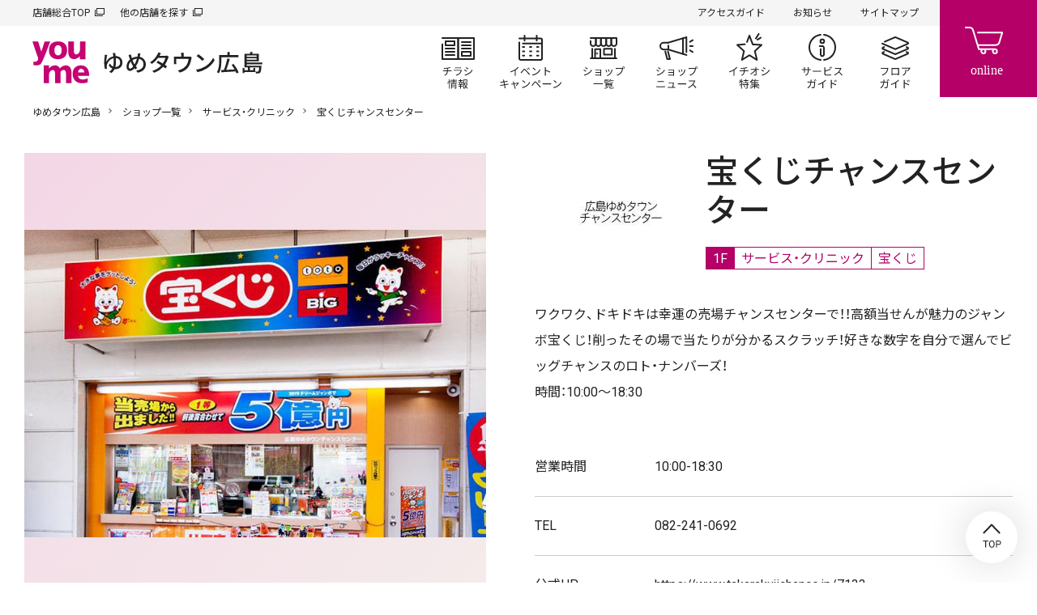

--- FILE ---
content_type: text/html; charset=UTF-8
request_url: https://www.izumi.jp/tenpo/hiroshima/shop/service/chancecenter
body_size: 9997
content:
<!DOCTYPE html>
<html lang="ja" dir="ltr" prefix="content: http://purl.org/rss/1.0/modules/content/  dc: http://purl.org/dc/terms/  foaf: http://xmlns.com/foaf/0.1/  og: http://ogp.me/ns#  rdfs: http://www.w3.org/2000/01/rdf-schema#  schema: http://schema.org/  sioc: http://rdfs.org/sioc/ns#  sioct: http://rdfs.org/sioc/types#  skos: http://www.w3.org/2004/02/skos/core#  xsd: http://www.w3.org/2001/XMLSchema# ">
  <head>
    <meta charset="utf-8" />
<script>(function(w,d,s,l,i){w[l]=w[l]||[];w[l].push({'gtm.start':
new Date().getTime(),event:'gtm.js'});var f=d.getElementsByTagName(s)[0],
j=d.createElement(s),dl=l!='dataLayer'?'&amp;l='+l:'';j.async=true;j.src=
'https://www.googletagmanager.com/gtm.js?id='+i+dl;f.parentNode.insertBefore(j,f);
})(window,document,'script','dataLayer','GTM-K5682G');
</script>
<meta name="description" content="宝くじチャンスセンター店舗紹介ページです。ゆめタウン広島 1F。ワクワク、ドキドキは幸運の売場チャンスセンターで！！高額当せんが魅力のジャンボ宝くじ！削ったその場で当たりが分かるスクラッチ！好きな数字を自分で選んでビッグチャンスのロト・ナンバーズ！時間：10:00～18:30" />
<link rel="canonical" href="https://www.izumi.jp/tenpo/hiroshima/shop/service/chancecenter" />
<meta property="og:site_name" content="ゆめタウン広島｜イズミ・ゆめタウン公式サイト｜お買い物・お店の情報" />
<meta property="og:type" content="article" />
<meta property="og:url" content="https://www.izumi.jp/tenpo/hiroshima/shop/service/chancecenter" />
<meta property="og:title" content="宝くじチャンスセンター｜サービス・クリニック｜ショップ一覧｜ゆめタウン広島｜イズミ・ゆめタウン公式サイト｜広島県広島市南区" />
<meta property="og:description" content="宝くじチャンスセンター店舗紹介ページです。ゆめタウン広島 1F。ワクワク、ドキドキは幸運の売場チャンスセンターで！！高額当せんが魅力のジャンボ宝くじ！削ったその場で当たりが分かるスクラッチ！好きな数字を自分で選んでビッグチャンスのロト・ナンバーズ！時間：10:00～18:30" />
<meta property="og:image" content="https://www.izumi.jp/themes/custom/izumi/img/opengraph/common.png" />
<meta property="og:locale" content="ja_JP" />
<meta name="MobileOptimized" content="width" />
<meta name="HandheldFriendly" content="true" />
<meta name="viewport" content="width=device-width, initial-scale=1.0" />
<meta name="smartbanner:title" content="ゆめアプ‪リ‬" />
<meta name="smartbanner:author" content="株式会社イズミ" />
<meta name="smartbanner:price" content="無料" />
<meta name="smartbanner:price-suffix-apple" content=" - On the App Store" />
<meta name="smartbanner:price-suffix-google" content=" - In Google Play" />
<meta name="smartbanner:icon-apple" content="/themes/custom/izumi/img/_smartbanner/app-store.webp" />
<meta name="smartbanner:icon-google" content="/themes/custom/izumi/img/_smartbanner/google-play.webp" />
<meta name="smartbanner:button" content="詳細" />
<meta name="smartbanner:button-url-apple" content="https://apps.apple.com/jp/app/ゆめアプリ/id573367007" />
<meta name="smartbanner:button-url-google" content="https://play.google.com/store/apps/details?id=jp.co.izumi.app.chirashi.android&amp;hl=ja&amp;gl=US" />
<meta name="smartbanner:enabled-platforms" content="ios,android" />
<meta name="smartbanner:close-label" content="閉じる" />
<link rel="icon" href="/themes/custom/izumi/favicon.ico" type="image/vnd.microsoft.icon" />

    <title>宝くじチャンスセンター｜サービス・クリニック｜ショップ一覧｜ゆめタウン広島｜イズミ・ゆめタウン公式サイト｜広島県広島市南区</title>
    <link rel="stylesheet" media="all" href="/sites/default/files/css/css_MRJyy3iU1cRMbAszMJwdT7fsrUPOus1yZuOGXAX90aM.css?delta=0&amp;language=ja&amp;theme=izumi&amp;include=eJxNjlEKwyAQRC9k9Uhl1cUIuyo7mpKcvqH5aH6GxxsYJgkBR4gEdulmZYAKw6VuHFo3JannVS_Mrm8o2YzUGlt4sKvn0hoS8CrSI8lDXAPiBhkVo7EhZFuDxP-NX22sKBUbZ4cDk_W-tFf-IPzSa89L-AsaoUVP" />
<link rel="stylesheet" media="all" href="/sites/default/files/css/css_lSMrYIo5wZTrOJbtQcQaQr3CeG1hjtIu1lQoQBrSezg.css?delta=1&amp;language=ja&amp;theme=izumi&amp;include=eJxNjlEKwyAQRC9k9Uhl1cUIuyo7mpKcvqH5aH6GxxsYJgkBR4gEdulmZYAKw6VuHFo3JannVS_Mrm8o2YzUGlt4sKvn0hoS8CrSI8lDXAPiBhkVo7EhZFuDxP-NX22sKBUbZ4cDk_W-tFf-IPzSa89L-AsaoUVP" />
<link rel="stylesheet" media="all" href="https://cdn.jsdelivr.net/npm/yakuhanjp@3.3.1/dist/css/yakuhanjp.min.css" />
<link rel="stylesheet" media="all" href="https://fonts.googleapis.com/css?family=Noto+Sans+JP:wght@300,400,500,600,700,900%7CRoboto:wght@300,400,500,700&amp;amp;display=swap" />
<link rel="stylesheet" media="all" href="/sites/default/files/css/css_wt1atpMUbKVHBw8dWoaNVltU-Zl7Vdx1FXsFg1ssjyw.css?delta=4&amp;language=ja&amp;theme=izumi&amp;include=eJxNjlEKwyAQRC9k9Uhl1cUIuyo7mpKcvqH5aH6GxxsYJgkBR4gEdulmZYAKw6VuHFo3JannVS_Mrm8o2YzUGlt4sKvn0hoS8CrSI8lDXAPiBhkVo7EhZFuDxP-NX22sKBUbZ4cDk_W-tFf-IPzSa89L-AsaoUVP" />

    <script src="/sites/default/files/js/js_f86Drins1jbCkdqb3DjIpUwDTyawEDsQo3Wl8b16Vww.js?scope=header&amp;delta=0&amp;language=ja&amp;theme=izumi&amp;include=eJxNxkEOgCAMBMAPoTyJLJUohFLTFk14vVfnNDArnupohVw0NtvBWDISdZnHC6cr6eRA01w4GUM9Y4yi8fdQ1-QaGx4Yab19O7tk9A8MIyXL"></script>
<script src="/sites/default/files/asset_injector/js/amazon_cloudwatch_rum-105b3aacee309472c967f5e344c91c9f.js?t96fg1"></script>

    
      </head>
  <body class="path-node page-node-type-shop s_mall">
          <noscript><iframe src="https://www.googletagmanager.com/ns.html?id=GTM-K5682G" height="0" width="0" style="display:none;visibility:hidden;"></iframe>
</noscript>
      
  
  
<header id="s_header">
    <div class="s_subNav">
    <ul class="s_upper">
      <li><a href="/" target="_blank">店舗総合TOP</a></li>
      <li><a href="/tenpo" target="_blank">他の店舗を探す</a></li>
    </ul>
    <ul class="s_current">
                          <li><a href="/tenpo/hiroshima/access">アクセスガイド</a></li>
      
                          <li><a href="/tenpo/hiroshima/info">お知らせ</a></li>
      
                          <li><a href="/tenpo/hiroshima/sitemap">サイトマップ</a></li>
          </ul>
  </div>

    <nav class="s_globalNav">
    <div class="s_siteTitle">
              <p class="s_globalNav__title">
          <a href="/tenpo/hiroshima">
                          <img src="/themes/custom/izumi/img/logo/youme.svg" width="70" height="52" alt="イズミ・ゆめタウン公式サイト">
                        <span>  <img alt="ゆめタウン広島" title="ゆめタウン広島" src=/sites/default/files/store_svg/store_name_hiroshima.svg />
</span>
          </a>
        </p>
          </div>
    <div class="s_pages">
      <ul>
                                  <li class="s_flyer"><a href="/tenpo/hiroshima/chirashi">チラシ情報</a></li>
        
                                  <li class="s_events"><a href="/tenpo/hiroshima/event">イベント/キャンペーン</a></li>
        
                                  <li class="s_shops"><a href="/tenpo/hiroshima/shop">ショップ一覧</a></li>
        
                                  <li class="s_shopnews"><a href="/tenpo/hiroshima/news">ショップニュース</a></li>
        
                                  <li class="s_articles"><a href="/tenpo/hiroshima/feature">イチオシ特集</a></li>
        
                                  <li class="s_service"><a href="/tenpo/hiroshima/service">サービスガイド</a></li>
        
                                  <li class="s_floor"><a href="/tenpo/hiroshima/floor">フロアガイド</a></li>
              </ul>
    </div>
  </nav>

    <div class="s_btnContainer">
    <div class="s_cartBtn"><a href="https://www.youmetown.com/shop/" target="_blank">online</a></div>
    <div class="s_menuBtn"><a id="j_menu" href="#">メニュー</a></div>
  </div>
</header>

  

<main class="s_mallShop">
      
  
<div class="s_mallName">
  <h1>  <img alt="ゆめタウン広島" title="ゆめタウン広島" src=/sites/default/files/store_svg/store_name_hiroshima.svg />
</h1>
</div>



                              
  
  

  

        <div class="f_breadcrumb"><p>
                  <a href="/tenpo/hiroshima">ゆめタウン広島</a>
                        <a href="/tenpo/hiroshima/shop">ショップ一覧</a>
                        <a href="/tenpo/hiroshima/shop/service">サービス・クリニック</a>
                        宝くじチャンスセンター
            </p></div>





    

    <div id="block-izumi-content" class="block block-system block-system-main-block">
  
    
      
<div class="s_mainContainer">
    <div class="s_shopColumns">
                    <div class="s_imgContainer">
    <div class="s_shopImgSlide" data-flag="on">
      <div id="s_shopImgSlideBox">
        <ul>
                      
                                                            
                                                                                                                                                              
                        
                          <li>
                <p>
                                                      <img src="/sites/default/files/styles/node__pc__resize__shop/public/2020-12/chancecenter_hiroshima.jpg" alt="">
                                  </p>
              </li>
                              </ul>
      </div>
      <div id="s_shopImgSlideDots">
        <ul>
                      <li class="current">1</li>
                  </ul>
      </div>
    </div>
  </div>

    
        <div class="s_textContainer">
            <div class="s_shopHead">
                  <p class="s_logo">        <img loading="lazy" src="/sites/default/files/styles/logo_icon/public/taxonomy_term/brand/field_icon_image/2023-11-06/resize18.jpg" width="150" height="76" alt="宝くじチャンスセンター：広島" typeof="foaf:Image" class="image-style-logo-icon" />



  </p>
                <div class="s_shopName">
          <h1 class="s_shopName__title"><span class="field field--name-title field--type-string field--label-hidden">宝くじチャンスセンター</span>
</h1>
                      <ul class="s_category">
                              <li class="floor">
                  1F                </li>
                                            <li>サービス・クリニック</li>
                                            <li>宝くじ</li>
                          </ul>
                  </div>
      </div>

            <div class="f_moreAccordion">
        <div class="f_accordionBox">
                    <div class="f_richTextContainer"><p>ワクワク、ドキドキは幸運の売場チャンスセンターで！！高額当せんが魅力のジャンボ宝くじ！削ったその場で当たりが分かるスクラッチ！好きな数字を自分で選んでビッグチャンスのロト・ナンバーズ！<br>
時間：10:00～18:30</p></div>

                    <div class="s_featureTag">
                                  </div>

                    
          
          
                                                </div>
        <div class="f_accordionBtn">
          <p class="f_open">もっと見る</p>
          <p class="f_close">閉じる</p>
        </div>
      </div>

                                                        <div class="s_shopData">
          <dl>
            <dt>営業時間</dt>
            <dd>10:00-18:30</dd>
          </dl>
        </div>
                    <div class="s_shopData">
          <dl>
            <dt>TEL</dt>
            <dd>
                              <span class="s_pcOnly">082-241-0692</span>
                <span class="s_spOnly">
                  <a href="tel:0822410692">082-241-0692</a>
                                  </span>
                                        </dd>
          </dl>
        </div>
                            <div class="s_shopData">
    <dl>
      <dt>公式HP</dt>
      <dd><a href="https://www.takarakujichance.jp/7133" target="_blank">https://www.takarakujichance.jp/7133</a></dd>
    </dl>
  </div>

              <div class="s_shopData">
          <dl>
            <dt>フロア</dt>
            <dd>          1F
      <a href="/tenpo/hiroshima/floor/1f">フロアガイドを見る</a>
  </dd>
          </dl>
        </div>
          </div>
  </div>
</div>

          
                    <div class="f_h2_02">
          <div class="s_container">
            <h2 class="f_h2_02_headline">おすすめの店舗</h2>
            <p class="f_h2_02_button"><a class="f_h2_02_button__link" href="/tenpo/hiroshima/shop/service">一覧を見る</a></p>
          </div>
        </div>
              
  <div class="f_block_slider_02">
  <div class="s_container">
    <div class="f_block_slider_02__inner" data-slider-03>
              <div class="f_block_slider_02__item" data-slider-03-item>
  <a class="f_card_logo_01" href="/tenpo/hiroshima/shop/service/namco" target="_blank">
    <figure>
      <div class="f_card_logo_01__image">
        <div class="f_card_logo_01__image_inner">
          <picture>
            <img src="/sites/default/files/taxonomy_term/brand/field_icon_image/2021-04-05/namcologo_rgb_0.png" alt="" loading="lazy"/>
          </picture>
        </div>
      </div>
      <figcaption class="f_card_logo_01__caption">ナムコ</figcaption>
    </figure>
  </a>
</div>

              <div class="f_block_slider_02__item" data-slider-03-item>
  <a class="f_card_logo_01" href="/tenpo/hiroshima/shop/service/hiroshimashika" target="_blank">
    <figure>
      <div class="f_card_logo_01__image">
        <div class="f_card_logo_01__image_inner">
          <picture>
            <img src="/sites/default/files/brand_icon_image/hiroshimashika_logo.jpg" alt="" loading="lazy"/>
          </picture>
        </div>
      </div>
      <figcaption class="f_card_logo_01__caption">ゆめタウン広島歯科</figcaption>
    </figure>
  </a>
</div>

              <div class="f_block_slider_02__item" data-slider-03-item>
  <a class="f_card_logo_01" href="/tenpo/hiroshima/shop/service/yumeganka" target="_blank">
    <figure>
      <div class="f_card_logo_01__image">
        <div class="f_card_logo_01__image_inner">
          <picture>
            <img src="/sites/default/files/brand_icon_image/yumeganka_logo.jpg" alt="" loading="lazy"/>
          </picture>
        </div>
      </div>
      <figcaption class="f_card_logo_01__caption">ゆめ眼科</figcaption>
    </figure>
  </a>
</div>

              <div class="f_block_slider_02__item" data-slider-03-item>
  <a class="f_card_logo_01" href="/tenpo/hiroshima/shop/service/dr.stretch" target="_blank">
    <figure>
      <div class="f_card_logo_01__image">
        <div class="f_card_logo_01__image_inner">
          <picture>
            <img src="/sites/default/files/taxonomy_term/brand/field_icon_image/2023-11-06/resize15.jpg" alt="" loading="lazy"/>
          </picture>
        </div>
      </div>
      <figcaption class="f_card_logo_01__caption">ドクターストレッチ</figcaption>
    </figure>
  </a>
</div>

              <div class="f_block_slider_02__item" data-slider-03-item>
  <a class="f_card_logo_01" href="/tenpo/hiroshima/shop/service/smartcool" target="_blank">
    <figure>
      <div class="f_card_logo_01__image">
        <div class="f_card_logo_01__image_inner">
          <picture>
            <img src="/sites/default/files/brand_icon_image/smartcool_logo.jpg" alt="" loading="lazy"/>
          </picture>
        </div>
      </div>
      <figcaption class="f_card_logo_01__caption">スマートクール</figcaption>
    </figure>
  </a>
</div>

              <div class="f_block_slider_02__item" data-slider-03-item>
  <a class="f_card_logo_01" href="/tenpo/hiroshima/shop/service/hellopc" target="_blank">
    <figure>
      <div class="f_card_logo_01__image">
        <div class="f_card_logo_01__image_inner">
          <picture>
            <img src="/sites/default/files/brand_icon_image/hellopc_logo.jpg" alt="" loading="lazy"/>
          </picture>
        </div>
      </div>
      <figcaption class="f_card_logo_01__caption">ハロー！パソコン教室</figcaption>
    </figure>
  </a>
</div>

              <div class="f_block_slider_02__item" data-slider-03-item>
  <a class="f_card_logo_01" href="/tenpo/hiroshima/shop/service/studioalice" target="_blank">
    <figure>
      <div class="f_card_logo_01__image">
        <div class="f_card_logo_01__image_inner">
          <picture>
            <img src="/sites/default/files/taxonomy_term/brand/field_icon_image/2023-11-06/resize13.jpg" alt="" loading="lazy"/>
          </picture>
        </div>
      </div>
      <figcaption class="f_card_logo_01__caption">スタジオアリス</figcaption>
    </figure>
  </a>
</div>

              <div class="f_block_slider_02__item" data-slider-03-item>
  <a class="f_card_logo_01" href="/tenpo/hiroshima/shop/service/eande" target="_blank">
    <figure>
      <div class="f_card_logo_01__image">
        <div class="f_card_logo_01__image_inner">
          <picture>
            <img src="/sites/default/files/taxonomy_term/brand/field_icon_image/2023-11-06/resize14.jpg" alt="" loading="lazy"/>
          </picture>
        </div>
      </div>
      <figcaption class="f_card_logo_01__caption">開運館E&amp;E</figcaption>
    </figure>
  </a>
</div>

              <div class="f_block_slider_02__item" data-slider-03-item>
  <a class="f_card_logo_01" href="/tenpo/hiroshima/shop/service/jewelcafe" target="_blank">
    <figure>
      <div class="f_card_logo_01__image">
        <div class="f_card_logo_01__image_inner">
          <picture>
            <img src="/sites/default/files/brand_icon_image/jewelcafe_logo.jpg" alt="" loading="lazy"/>
          </picture>
        </div>
      </div>
      <figcaption class="f_card_logo_01__caption">ジュエルカフェ</figcaption>
    </figure>
  </a>
</div>

              <div class="f_block_slider_02__item" data-slider-03-item>
  <a class="f_card_logo_01" href="/tenpo/hiroshima/shop/service/weddingbox" target="_blank">
    <figure>
      <div class="f_card_logo_01__image">
        <div class="f_card_logo_01__image_inner">
          <picture>
            <img src="/sites/default/files/brand_icon_image/weddingbox_logo.jpg" alt="" loading="lazy"/>
          </picture>
        </div>
      </div>
      <figcaption class="f_card_logo_01__caption">ふりそでモード ウエディングボックス</figcaption>
    </figure>
  </a>
</div>

              <div class="f_block_slider_02__item" data-slider-03-item>
  <a class="f_card_logo_01" href="/tenpo/hiroshima/shop/service/ilovepiano" target="_blank">
    <figure>
      <div class="f_card_logo_01__image">
        <div class="f_card_logo_01__image_inner">
          <picture>
            <img src="/sites/default/files/taxonomy_term/brand/field_icon_image/2024-01-19/resize.jpg" alt="" loading="lazy"/>
          </picture>
        </div>
      </div>
      <figcaption class="f_card_logo_01__caption">個人レッスンのピアノ教室　I Love Piano</figcaption>
    </figure>
  </a>
</div>

              <div class="f_block_slider_02__item" data-slider-03-item>
  <a class="f_card_logo_01" href="/tenpo/hiroshima/shop/service/raffine" target="_blank">
    <figure>
      <div class="f_card_logo_01__image">
        <div class="f_card_logo_01__image_inner">
          <picture>
            <img src="/sites/default/files/brand_icon_image/raffine_logo.jpg" alt="" loading="lazy"/>
          </picture>
        </div>
      </div>
      <figcaption class="f_card_logo_01__caption">ラフィネ</figcaption>
    </figure>
  </a>
</div>

              <div class="f_block_slider_02__item" data-slider-03-item>
  <a class="f_card_logo_01" href="/tenpo/hiroshima/shop/service/qbhouse" target="_blank">
    <figure>
      <div class="f_card_logo_01__image">
        <div class="f_card_logo_01__image_inner">
          <picture>
            <img src="/sites/default/files/taxonomy_term/brand/field_icon_image/2022-04-07/%EF%BC%B1%EF%BC%A2%E3%83%8F%E3%82%A6%E3%82%B9_%E4%B8%B8%E3%83%AD%E3%82%B4%E3%80%80%E2%91%A0.jpg" alt="" loading="lazy"/>
          </picture>
        </div>
      </div>
      <figcaption class="f_card_logo_01__caption">QBハウス</figcaption>
    </figure>
  </a>
</div>

              <div class="f_block_slider_02__item" data-slider-03-item>
  <a class="f_card_logo_01" href="/tenpo/hiroshima/shop/service/vinanail" target="_blank">
    <figure>
      <div class="f_card_logo_01__image">
        <div class="f_card_logo_01__image_inner">
          <picture>
            <img src="/sites/default/files/taxonomy_term/brand/field_icon_image/2021-10-27/vinanail_%E3%83%AD%E3%82%B4.jpg" alt="" loading="lazy"/>
          </picture>
        </div>
      </div>
      <figcaption class="f_card_logo_01__caption">ヴィーナネイル</figcaption>
    </figure>
  </a>
</div>

              <div class="f_block_slider_02__item" data-slider-03-item>
  <a class="f_card_logo_01" href="/tenpo/hiroshima/shop/service/style" target="_blank">
    <figure>
      <div class="f_card_logo_01__image">
        <div class="f_card_logo_01__image_inner">
          <picture>
            <img src="/sites/default/files/taxonomy_term/brand/field_icon_image/2023-11-06/resize17.jpg" alt="" loading="lazy"/>
          </picture>
        </div>
      </div>
      <figcaption class="f_card_logo_01__caption">スタイル</figcaption>
    </figure>
  </a>
</div>

              <div class="f_block_slider_02__item" data-slider-03-item>
  <a class="f_card_logo_01" href="/tenpo/hiroshima/shop/service/folche" target="_blank">
    <figure>
      <div class="f_card_logo_01__image">
        <div class="f_card_logo_01__image_inner">
          <picture>
            <img src="/sites/default/files/brand_icon_image/folche_logo.jpg" alt="" loading="lazy"/>
          </picture>
        </div>
      </div>
      <figcaption class="f_card_logo_01__caption">フォルチェ</figcaption>
    </figure>
  </a>
</div>

              <div class="f_block_slider_02__item" data-slider-03-item>
  <a class="f_card_logo_01" href="/tenpo/hiroshima/shop/service/iyashizen" target="_blank">
    <figure>
      <div class="f_card_logo_01__image">
        <div class="f_card_logo_01__image_inner">
          <picture>
            <img src="/sites/default/files/taxonomy_term/brand/field_icon_image/2025-01-22/250122_hiroshima_zen_rogo.jpg" alt="" loading="lazy"/>
          </picture>
        </div>
      </div>
      <figcaption class="f_card_logo_01__caption">ZEN鍼灸整骨院 癒しSalon.Nagomi</figcaption>
    </figure>
  </a>
</div>

              <div class="f_block_slider_02__item" data-slider-03-item>
  <a class="f_card_logo_01" href="/tenpo/hiroshima/shop/service/neis" target="_blank">
    <figure>
      <div class="f_card_logo_01__image">
        <div class="f_card_logo_01__image_inner">
          <picture>
            <img src="/sites/default/files/taxonomy_term/brand/field_icon_image/2022-05-27/%E6%96%B0%E3%83%AD%E3%82%B4A01_0.jpg" alt="" loading="lazy"/>
          </picture>
        </div>
      </div>
      <figcaption class="f_card_logo_01__caption">ネイス体操教室</figcaption>
    </figure>
  </a>
</div>

              <div class="f_block_slider_02__item" data-slider-03-item>
  <a class="f_card_logo_01" href="/tenpo/hiroshima/shop/service/minnanomori" target="_blank">
    <figure>
      <div class="f_card_logo_01__image">
        <div class="f_card_logo_01__image_inner">
          <picture>
            <img src="/sites/default/files/taxonomy_term/brand/field_icon_image/2025-08-27/hogoneco_logo_250827.jpg" alt="" loading="lazy"/>
          </picture>
        </div>
      </div>
      <figcaption class="f_card_logo_01__caption">保護猫ふれあいカフェみんなのもり</figcaption>
    </figure>
  </a>
</div>

              <div class="f_block_slider_02__item" data-slider-03-item>
  <a class="f_card_logo_01" href="/tenpo/hiroshima/shop/service/docomoshop" target="_blank">
    <figure>
      <div class="f_card_logo_01__image">
        <div class="f_card_logo_01__image_inner">
          <picture>
            <img src="/sites/default/files/brand_icon_image/docomoshop_logo.jpg" alt="" loading="lazy"/>
          </picture>
        </div>
      </div>
      <figcaption class="f_card_logo_01__caption">ドコモショップ</figcaption>
    </figure>
  </a>
</div>

              <div class="f_block_slider_02__item" data-slider-03-item>
  <a class="f_card_logo_01" href="/tenpo/hiroshima/shop/service/softbank" target="_blank">
    <figure>
      <div class="f_card_logo_01__image">
        <div class="f_card_logo_01__image_inner">
          <picture>
            <img src="/sites/default/files/brand_icon_image/softbank_logo.jpg" alt="" loading="lazy"/>
          </picture>
        </div>
      </div>
      <figcaption class="f_card_logo_01__caption">ソフトバンク</figcaption>
    </figure>
  </a>
</div>

              <div class="f_block_slider_02__item" data-slider-03-item>
  <a class="f_card_logo_01" href="/tenpo/hiroshima/shop/service/nippontravel" target="_blank">
    <figure>
      <div class="f_card_logo_01__image">
        <div class="f_card_logo_01__image_inner">
          <picture>
            <img src="/sites/default/files/brand_icon_image/nippontravel_logo.jpg" alt="" loading="lazy"/>
          </picture>
        </div>
      </div>
      <figcaption class="f_card_logo_01__caption">日本旅行</figcaption>
    </figure>
  </a>
</div>

              <div class="f_block_slider_02__item" data-slider-03-item>
  <a class="f_card_logo_01" href="/tenpo/hiroshima/shop/service/jtb" target="_blank">
    <figure>
      <div class="f_card_logo_01__image">
        <div class="f_card_logo_01__image_inner">
          <picture>
            <img src="/sites/default/files/brand_icon_image/jtb_logo.jpg" alt="" loading="lazy"/>
          </picture>
        </div>
      </div>
      <figcaption class="f_card_logo_01__caption">JTB</figcaption>
    </figure>
  </a>
</div>

              <div class="f_block_slider_02__item" data-slider-03-item>
  <a class="f_card_logo_01" href="/tenpo/hiroshima/shop/service/mamareform" target="_blank">
    <figure>
      <div class="f_card_logo_01__image">
        <div class="f_card_logo_01__image_inner">
          <picture>
            <img src="/sites/default/files/brand_icon_image/mamareform_logo.jpg" alt="" loading="lazy"/>
          </picture>
        </div>
      </div>
      <figcaption class="f_card_logo_01__caption">ママのリフォーム</figcaption>
    </figure>
  </a>
</div>

              <div class="f_block_slider_02__item" data-slider-03-item>
  <a class="f_card_logo_01" href="/tenpo/hiroshima/shop/service/hokenhiroba" target="_blank">
    <figure>
      <div class="f_card_logo_01__image">
        <div class="f_card_logo_01__image_inner">
          <picture>
            <img src="/sites/default/files/taxonomy_term/brand/field_icon_image/2025-09-01/hokenhiroba_logo_250901.jpg" alt="" loading="lazy"/>
          </picture>
        </div>
      </div>
      <figcaption class="f_card_logo_01__caption">保険ひろば　はぴロバ</figcaption>
    </figure>
  </a>
</div>

              <div class="f_block_slider_02__item" data-slider-03-item>
  <a class="f_card_logo_01" href="/tenpo/hiroshima/shop/service/hiroshimabankshop" target="_blank">
    <figure>
      <div class="f_card_logo_01__image">
        <div class="f_card_logo_01__image_inner">
          <picture>
            <img src="/sites/default/files/brand_icon_image/hiroshimabankshop_logo.jpg" alt="" loading="lazy"/>
          </picture>
        </div>
      </div>
      <figcaption class="f_card_logo_01__caption">広島銀行</figcaption>
    </figure>
  </a>
</div>

              <div class="f_block_slider_02__item" data-slider-03-item>
  <a class="f_card_logo_01" href="/tenpo/hiroshima/shop/service/yumeanshinplaza" target="_blank">
    <figure>
      <div class="f_card_logo_01__image">
        <div class="f_card_logo_01__image_inner">
          <picture>
            <img src="/sites/default/files/brand_icon_image/yumeanshinplaza_logo.jpg" alt="" loading="lazy"/>
          </picture>
        </div>
      </div>
      <figcaption class="f_card_logo_01__caption">ゆめあんしんプラザ</figcaption>
    </figure>
  </a>
</div>

              <div class="f_block_slider_02__item" data-slider-03-item>
  <a class="f_card_logo_01" href="/tenpo/hiroshima/shop/service/misterminit" target="_blank">
    <figure>
      <div class="f_card_logo_01__image">
        <div class="f_card_logo_01__image_inner">
          <picture>
            <img src="/sites/default/files/brand_icon_image/misterminit_logo.png" alt="" loading="lazy"/>
          </picture>
        </div>
      </div>
      <figcaption class="f_card_logo_01__caption">ミスターミニット</figcaption>
    </figure>
  </a>
</div>

              <div class="f_block_slider_02__item" data-slider-03-item>
  <a class="f_card_logo_01" href="/tenpo/hiroshima/shop/service/homedry" target="_blank">
    <figure>
      <div class="f_card_logo_01__image">
        <div class="f_card_logo_01__image_inner">
          <picture>
            <img src="/sites/default/files/taxonomy_term/brand/field_icon_image/2023-11-06/resize20.jpg" alt="" loading="lazy"/>
          </picture>
        </div>
      </div>
      <figcaption class="f_card_logo_01__caption">ホームドライ</figcaption>
    </figure>
  </a>
</div>

          </div>
  </div>
</div>



    
  

  </div>



      
  
    

          
                    <div class="f_h2_02">
          <div class="s_container">
            <h2 class="f_h2_02_headline">Pick UP</h2>
          </div>
        </div>
              
  <div class="f_block_slider_02">
    <div class="s_container">
      <div class="f_block_slider_02__inner" data-slider-02>
                  
              
    

<div class="f_block_slider_02__item" data-slider-02-item>
  <a href="/sites/default/files/page/lp/youme_calendar/youme_calendar2026.pdf" tabindex="">          <p class="f_img">
                  <img src="/system/files/styles/node__pc__crop__pickup_banner/private/media/image_private/field_media_image/2025-11-26/2026calendar_pickup_0.png" alt="ユーくん・メーちゃん2026カレンダー ダウンロードできます" loading="lazy">
              </p>
      </a></div>

                  
              
    

<div class="f_block_slider_02__item" data-slider-02-item>
  <a href="https://izumi-recruit.net/jobfind-pc/" target="_blank" tabindex="">          <p class="f_img">
                  <img src="/system/files/styles/node__pc__crop__pickup_banner/private/media/image_private/field_media_image/2021-04-02/pickup_part.png" alt="パート・アルバイト募集" loading="lazy">
              </p>
      </a></div>

                  
              
    

<div class="f_block_slider_02__item" data-slider-02-item>
  <a href="https://www.izumi.co.jp/mid-career/" target="_blank" tabindex="">          <p class="f_img">
                  <img src="/system/files/styles/node__pc__crop__pickup_banner/private/media/image_private/field_media_image/2022-11-30/chuto-recruit.png" alt="" loading="lazy">
              </p>
      </a></div>

                  
              
    

<div class="f_block_slider_02__item" data-slider-02-item>
  <a href="/tenpo/hiroshima/recruit" tabindex="">          <p class="f_img">
                  <img src="/system/files/styles/node__pc__crop__pickup_banner/private/media/image_private/field_media_image/2021-04-02/pickup_shoprecruit.png" alt="ショップスタッフ募集" loading="lazy">
              </p>
      </a></div>

                  
              
    

<div class="f_block_slider_02__item" data-slider-02-item>
  <a href="https://www.izumi.jp/shunsai" target="_blank" tabindex="">          <p class="f_img">
                  <img src="/system/files/styles/node__pc__crop__pickup_banner/private/media/image_private/field_media_image/2021-07-27/210727_shunsai_pu.jpg" alt="生活旬祭" loading="lazy">
              </p>
      </a></div>

                  
              
    

<div class="f_block_slider_02__item" data-slider-02-item>
  <a href="/lp/buyerrecommend/index.html" tabindex="">          <p class="f_img">
                  <img src="/system/files/styles/node__pc__crop__pickup_banner/private/2021-02/buyerrecommend.jpg" alt="バイヤーおすすめ商品このマークみたことないですか？" loading="lazy">
              </p>
      </a></div>

                  
              
    

<div class="f_block_slider_02__item" data-slider-02-item>
  <a href="/lp/yukun_mechan/index.html" tabindex="">          <p class="f_img">
                  <img src="/system/files/styles/node__pc__crop__pickup_banner/private/media/image_private/field_media_image/2022-01-01/yumeroom.png" alt="" loading="lazy">
              </p>
      </a></div>

                  
              
    

<div class="f_block_slider_02__item" data-slider-02-item>
  <a href="https://www.youmecard.jp/" target="_blank" tabindex="">          <p class="f_img">
                  <img src="/system/files/styles/node__pc__crop__pickup_banner/private/media/image_private/field_media_image/2023-12-07/pickup_youmecard_new_0.jpg" alt="" loading="lazy">
              </p>
      </a></div>

                  
              
    

<div class="f_block_slider_02__item" data-slider-02-item>
  <a href="https://izumitravel.jp/its/" target="_blank" tabindex="">          <p class="f_img">
                  <img src="/system/files/styles/node__pc__crop__pickup_banner/private/2021-03/pickup_izumitravel.png" alt="イズミトラベル" loading="lazy">
              </p>
      </a></div>

                  
              
    

<div class="f_block_slider_02__item" data-slider-02-item>
  <a href="/yumecananaco/index.html" tabindex="">          <p class="f_img">
                  <img src="/system/files/styles/node__pc__crop__pickup_banner/private/2021-03/nanaco.youmeca_0.jpg" alt="ゆめか・nanaco 相互利用開始" loading="lazy">
              </p>
      </a></div>

                  
              
    

<div class="f_block_slider_02__item" data-slider-02-item>
  <a href="/2022pipitto" tabindex="">          <p class="f_img">
                  <img src="/system/files/styles/node__pc__crop__pickup_banner/private/media/image_private/field_media_image/2022-10-12/221013_pipittos_pub.png" alt="ピピットセルフ" loading="lazy">
              </p>
      </a></div>

                  
              
    

<div class="f_block_slider_02__item" data-slider-02-item>
  <a href="https://chirashi.kurashiru.com/stores/6497651a-e0b4-4364-b7a2-7d15da3f4141" target="_blank" tabindex="">          <p class="f_img">
                  <img src="/system/files/styles/node__pc__crop__pickup_banner/private/2021-02/kurashiru.jpg" alt="クラシル" loading="lazy">
              </p>
      </a></div>

                  
              
    

<div class="f_block_slider_02__item" data-slider-02-item>
  <a href="/information/web/youme-energia.html" tabindex="">          <p class="f_img">
                  <img src="/system/files/styles/node__pc__crop__pickup_banner/private/2021-02/energia.jpg" alt="中国電力のエネルギアポイント" loading="lazy">
              </p>
      </a></div>

              </div>
    </div>
  </div>



    
  
</main>

  
  
<footer id="s_footer">
    

  <div class="s_prBanner">
                                                                                              <p>
          <a href="https://www.youmetown.com/shop/" target="_blank">                          <img src="/system/files/styles/banner__pc__width__top_of_footer/private/2021-01/youmeonline.jpg" alt="">
                      </a>        </p>
                                                                                                    <p>
          <a href="/shittoku/app_gateway" target="_blank">                          <img src="/system/files/styles/banner__pc__width__top_of_footer/private/media/image_private/field_media_image/2021-04-28/youmeapp_banner.jpg" alt="">
                      </a>        </p>
              
  </div>

  

    

  <div class="s_instagram">
        <h2><span>Instagram</span></h2>
                                  <p><a href="https://www.instagram.com/youmetown_/" target="_blank">ゆめタウン公式</a></p>
                          <script>
        var _INSTAGRAM_JSON_URL = 'https://sh.smartcontest.jp/hashtag/izumi_official/all.json';
        var _INSTAGRAM_LENGTH = 4;
      </script>
      <ul id="s_instagramPhotos"></ul>
                                              <div class="s_instagramAccounts">
          <h3>Other accounts</h3>
          <ul>
                                                                    <li><a href="https://www.instagram.com/youmetown_hiroshima_/" target="_blank">ゆめタウン広島</a></li>
      
                                                                    <li><a href="https://www.instagram.com/youmekidsclub/" target="_blank">ゆめキッズ俱楽部</a></li>
      
                                                                    <li><a href="https://www.instagram.com/en.fleur_youme/" target="_blank">cosme shop ア・フルール</a></li>
      
                                                                    <li><a href="https://www.instagram.com/be.make_youme_/" target="_blank">ゆめタウンの化粧品“be m@ke”</a></li>
      
                      </ul>
        </div>
              
  </div>

  

    <div class="s_mallInfo">
    <div class="s_mallInfoContainer">
      <h2 class="s_mallInfo__title">
                  <img src="/themes/custom/izumi/img/logo/youme.svg" width="70" height="52" alt="イズミ・ゆめタウン公式サイト">
                <span>ゆめタウン広島</span>
      </h2>
      <div class="s_address">
        <p class="s_add">〒734-0007<br>広島県広島市南区皆実町2丁目8-17 </p><p class="s_tel"><span class="s_pcOnly">082-252-8000</span><a class="s_spOnly" href="tel:0822528000">082-252-8000</a></p>
                          <p class="s_opentime"><a class="j_openModal" href="#openTime">営業時間はこちら</a></p>
              </div>
    </div>
  </div>

        <div class="s_map"><iframe src="https://www.google.com/maps/embed?pb=!1m18!1m12!1m3!1d3292.994357031432!2d132.4615476511325!3d34.37606378042348!2m3!1f0!2f0!3f0!3m2!1i1024!2i768!4f13.1!3m3!1m2!1s0x355aa2233dd451c5%3A0xda1fc1d3fc24f096!2z44KG44KB44K_44Km44Oz5bqD5bO2!5e0!3m2!1sja!2sjp!4v1612154073528!5m2!1sja!2sjp" width="600" height="450" frameborder="0" style="border:0;" allowfullscreen="" aria-hidden="false" tabindex="0"></iframe></div>
  
          
    
        <ul class="s_coNav">
              <li>
                                                              <a href="/tenpo">他の店舗を探す</a>
                  </li>
              <li>
                                                              <a href="https://www.izumi.co.jp" target="_blank">企業情報</a>
                  </li>
              <li>
                                                              <a href="https://www.izumi.co.jp/recruit/" target="_blank">採用情報</a>
                  </li>
              <li>
                                                              <a href="/qa.html">よくあるご質問</a>
                  </li>
              <li>
                                                              <a href="https://www.izumi.co.jp/corp/ir/" target="_blank">IR情報</a>
                  </li>
              <li>
                                                              <a href="https://www.izumi.co.jp/corp/tenant/" target="_blank">テナント募集</a>
                  </li>
          </ul>
  


  
          
    
        <ul class="s_coSubNav">
              <li>
                                                              <a href="https://www.izumi.co.jp/corp/privacy/" target="_blank">プライバシーポリシー</a>
                  </li>
              <li>
                                                              <a href="https://www.izumi.co.jp/corp/anonymous/" target="_blank">匿名加工情報の作成と提供について</a>
                  </li>
              <li>
                                                              <a href="/communityguideline">コミュニティガイドライン</a>
                  </li>
              <li>
                                                              <a href="https://form.izumi.jp/contact-form/contact/" target="_blank">お問い合わせ</a>
                  </li>
          </ul>
  


  
    <div class="s_copyright">
    <p>Copyright (c) IZUMI Co.,Ltd. All rights reserved.</p>
  </div>

    <div id="s_toPageTop">
    <button type="button">TOP</button>
  </div>
</footer>

<div id="s_closeArea"></div>

  <div class="s_modalContainer" id="j_modal_openTime">
    <div class="s_modalBox">
      <div class="s_modalBlock">
        
        <h2 class="s_modalTitle">営業時間</h2>
                          <div class="s_openTimeColumns">
                                      <div class="s_wysiwyg s_openTimeNormal">
                <div class="f_richTextContainer"><p><strong>・食品売場</strong>　9:00～22:00<br>
<strong>・直営売場(食品売場除く)</strong>　9:00～21:00<br>
<strong>・専門店(一部専門店除く)</strong>　10:00～21:00</p>

<p><strong>・フードコート</strong>　10:00～21:00</p>

<p><strong>・レストラン街</strong>　11:00～21:00</p></div>
              </div>
                      </div>
              </div>
      <div class="s_closeBtn"><a href="#">閉じる</a></div>
    </div>
  </div>

  <div class="s_modalContainer" id="j_modal_products">
    <div class="s_modalBox">
      <div class="s_modalBlock">
        <h2 class="s_modalTitle">取扱商品/サービス</h2>
        <div class="s_productsBox">
          
          
  
  <section>
    <h3>取扱カテゴリ</h3>
    <p class="s_category">
                        <span class="s_fashion">ファッション</span>
                                <span class="s_goods">ファッショングッズ</span>
                                <span class="s_life">生活雑貨</span>
                                <span class="s_food">レストラン・フード</span>
                                <span class="s_service">サービス・クリニック</span>
                  </p>
  </section>

  <section>
    <h3>取扱商品</h3>
    <ul>
                              <li>
          <div class="s_item">
                          <p class="s_icon">
                <img src="/sites/default/files/icon_svg/drink.svg">
              </p>
                        <p class="s_name">食料品・お酒</p>
          </div>
        </li>
                              <li>
          <div class="s_item">
                          <p class="s_icon">
                <img src="/sites/default/files/icon_svg/flower.svg">
              </p>
                        <p class="s_name">花類</p>
          </div>
        </li>
                              <li>
          <div class="s_item">
                          <p class="s_icon">
                <img src="/sites/default/files/icon_svg/daily.svg">
              </p>
                        <p class="s_name">日用品</p>
          </div>
        </li>
                              <li>
          <div class="s_item">
                          <p class="s_icon">
                <img src="/sites/default/files/icon_svg/bakery.svg">
              </p>
                        <p class="s_name">ベーカリー</p>
          </div>
        </li>
                              <li>
          <div class="s_item">
                          <p class="s_icon">
                <img src="/sites/default/files/icon_svg/sweets.svg">
              </p>
                        <p class="s_name">銘菓</p>
          </div>
        </li>
                              <li>
          <div class="s_item">
                          <p class="s_icon">
                <img src="/sites/default/files/icon_svg/books.svg">
              </p>
                        <p class="s_name">書籍</p>
          </div>
        </li>
                              <li>
          <div class="s_item">
                          <p class="s_icon">
                <img src="/sites/default/files/icon_svg/medicine.svg">
              </p>
                        <p class="s_name">医薬品</p>
          </div>
        </li>
                              <li>
          <div class="s_item">
                          <p class="s_icon">
                <img src="/sites/default/files/icon_svg/clothes.svg">
              </p>
                        <p class="s_name">日用衣料品</p>
          </div>
        </li>
                              <li>
          <div class="s_item">
                          <p class="s_icon">
                <img src="/sites/default/files/icon_svg/cleaning.svg">
              </p>
                        <p class="s_name">クリーニング店</p>
          </div>
        </li>
          </ul>
  </section>

  <section>
    <h3>サービス</h3>
    <ul>
                                      <li>
          <div class="s_item">
                          <p class="s_icon">
                <img src="/sites/default/files/icon_svg/delivery-today_1.svg">
              </p>
                        <p class="s_name">
              当日お届けサービス
                              <span>食品売場</span>
                          </p>
          </div>
        </li>
                                      <li>
          <div class="s_item">
                          <p class="s_icon">
                <img src="/sites/default/files/icon_svg/gift-card.svg">
              </p>
                        <p class="s_name">
              商品券の販売
                          </p>
          </div>
        </li>
                                      <li>
          <div class="s_item">
                          <p class="s_icon">
                <img src="/sites/default/files/icon_svg/stamp.svg">
              </p>
                        <p class="s_name">
              切手・印紙類の販売
                          </p>
          </div>
        </li>
                                      <li>
          <div class="s_item">
                          <p class="s_icon">
                <img src="/sites/default/files/icon_svg/tobacco.svg">
              </p>
                        <p class="s_name">
              たばこの販売
                          </p>
          </div>
        </li>
                                      <li>
          <div class="s_item">
                          <p class="s_icon">
                <img src="/sites/default/files/icon_svg/receipt.svg">
              </p>
                        <p class="s_name">
              領収書の発行
                          </p>
          </div>
        </li>
                                      <li>
          <div class="s_item">
                          <p class="s_icon">
                <img src="/sites/default/files/icon_svg/wrapping.svg">
              </p>
                        <p class="s_name">
              ギフト包装の承り
                              <span>直営売場お買い上げ商品</span>
                          </p>
          </div>
        </li>
                                      <li>
          <div class="s_item">
                          <p class="s_icon">
                <img src="/sites/default/files/icon_svg/delivery.svg">
              </p>
                        <p class="s_name">
              商品配達の承り
                          </p>
          </div>
        </li>
                                      <li>
          <div class="s_item">
                          <p class="s_icon">
                <img src="/sites/default/files/icon_svg/tax-free.svg">
              </p>
                        <p class="s_name">
              免税手続
                              <span>直営売場商品</span>
                          </p>
          </div>
        </li>
                                      <li>
          <div class="s_item">
                          <p class="s_icon">
                <img src="/sites/default/files/icon_svg/yume-card.svg">
              </p>
                        <p class="s_name">
              ゆめカードのご案内
                          </p>
          </div>
        </li>
                                      <li>
          <div class="s_item">
                          <p class="s_icon">
                <img src="/sites/default/files/icon_svg/lost-item.svg">
              </p>
                        <p class="s_name">
              拾得物の承り
                          </p>
          </div>
        </li>
                                      <li>
          <div class="s_item">
                          <p class="s_icon">
                <img src="/sites/default/files/icon_svg/wheelchair.svg">
              </p>
                        <p class="s_name">
              車椅子の貸し出し
                          </p>
          </div>
        </li>
          </ul>
  </section>

  <section>
    <h3>電子マネー（専門店は除きます）</h3>
    <ul>
                              <li>
          <div class="s_item">
                          <p class="s_icon">
                <img src="/sites/default/files/2021-01/yumeka.png">
              </p>
                        <p class="s_name">ゆめか</p>
          </div>
        </li>
                              <li>
          <div class="s_item">
                          <p class="s_icon">
                <img src="/sites/default/files/2021-01/nanaco.png">
              </p>
                        <p class="s_name">nanaco</p>
          </div>
        </li>
                              <li>
          <div class="s_item">
                          <p class="s_icon">
                <img src="/sites/default/files/2021-01/edy.png">
              </p>
                        <p class="s_name">Edy</p>
          </div>
        </li>
                              <li>
          <div class="s_item">
                          <p class="s_icon">
                <img src="/sites/default/files/2021-01/id.png">
              </p>
                        <p class="s_name">iD</p>
          </div>
        </li>
                              <li>
          <div class="s_item">
                          <p class="s_icon">
                <img src="/sites/default/files/2021-01/quicpay.png">
              </p>
                        <p class="s_name">QUICPay</p>
          </div>
        </li>
                              <li>
          <div class="s_item">
                          <p class="s_icon">
                <img src="/sites/default/files/2021-01/paypay.png">
              </p>
                        <p class="s_name">PayPay</p>
          </div>
        </li>
                </ul>
  </section>

  <section>
    <h3>店内設備</h3>
    <ul>
                                                                                <li>
          <div class="s_item">
                          <p class="s_icon">
                <img src="/sites/default/files/icon_svg/toilet.svg">
              </p>
                        <p class="s_name">
              トイレ
                          </p>
          </div>
        </li>
                                                                                <li>
          <div class="s_item">
                          <p class="s_icon">
                <img src="/sites/default/files/icon_svg/multipurpose-toilet.svg">
              </p>
                        <p class="s_name">
              多目的トイレ
                          </p>
          </div>
        </li>
                                                                                <li>
          <div class="s_item">
                          <p class="s_icon">
                <img src="/sites/default/files/icon_svg/break.svg">
              </p>
                        <p class="s_name">
              休憩スペース
                          </p>
          </div>
        </li>
                                                                                <li>
          <div class="s_item">
                          <p class="s_icon">
                <img src="/sites/default/files/icon_svg/baby-room.svg">
              </p>
                        <p class="s_name">
              ベビールーム
                          </p>
          </div>
        </li>
                                                                                <li>
          <div class="s_item">
                          <p class="s_icon">
                <img src="/sites/default/files/icon_svg/diaper.svg">
              </p>
                        <p class="s_name">
              おむつ替え台
                          </p>
          </div>
        </li>
                                                                                <li>
          <div class="s_item">
                          <p class="s_icon">
                <img src="/sites/default/files/icon_svg/aed.svg">
              </p>
                        <p class="s_name">
              AED
                          </p>
          </div>
        </li>
                                                                                <li>
          <div class="s_item">
                          <p class="s_icon">
                <img src="/sites/default/files/icon_svg/printing.svg">
              </p>
                        <p class="s_name">
              写真プリント
                          </p>
          </div>
        </li>
                                                                                <li>
          <div class="s_item">
                          <p class="s_icon">
                <img src="/sites/default/files/icon_svg/copy.svg">
              </p>
                        <p class="s_name">
              カラー・白黒コピー
                          </p>
          </div>
        </li>
                                                                                <li>
          <div class="s_item">
                          <p class="s_icon">
                <img src="/sites/default/files/icon_svg/ion-water.svg">
              </p>
                        <p class="s_name">
              無料給水サービス
                          </p>
          </div>
        </li>
                                                                                <li>
          <div class="s_item">
                          <p class="s_icon">
                <img src="/sites/default/files/icon_svg/dry-ice.svg">
              </p>
                        <p class="s_name">
              ドライアイス
                          </p>
          </div>
        </li>
                                                                                <li>
          <div class="s_item">
                          <p class="s_icon">
                <img src="/sites/default/files/icon_svg/phone.svg">
              </p>
                        <p class="s_name">
              公衆電話
                          </p>
          </div>
        </li>
                                                                                <li>
          <div class="s_item">
                          <p class="s_icon">
                <img src="/sites/default/files/icon_svg/recycling.svg">
              </p>
                        <p class="s_name">
              リサイクルBOX
                          </p>
          </div>
        </li>
                                                                                <li>
          <div class="s_item">
                          <p class="s_icon">
                <img src="/sites/default/files/icon_svg/post.svg">
              </p>
                        <p class="s_name">
              郵便ポスト
                          </p>
          </div>
        </li>
                                                                                <li>
          <div class="s_item">
                          <p class="s_icon">
                <img src="/sites/default/files/icon_svg/id-photo.svg">
              </p>
                        <p class="s_name">
              証明写真
                          </p>
          </div>
        </li>
                                                                                <li>
          <div class="s_item">
                          <p class="s_icon">
                <img src="/sites/default/files/icon_svg/delivery-box.svg">
              </p>
                        <p class="s_name">
              宅配BOX
                              <span>PUDO</span>
                          </p>
          </div>
        </li>
                                                                                <li>
          <div class="s_item">
                          <p class="s_icon">
                <img src="/sites/default/files/icon_svg/car-charge.svg">
              </p>
                        <p class="s_name">
              電気自動車用充電器
                          </p>
          </div>
        </li>
                                                                                <li class="s_large">
          <div class="s_item">
                          <p class="s_icon">
                <img src="/sites/default/files/icon_svg/parking.svg">
              </p>
                        <p class="s_name">
              駐車場
                              <span>2400台</span>
                          </p>
          </div>
        </li>
                                                                                <li class="s_large">
          <div class="s_item">
                          <p class="s_icon">
                <img src="/sites/default/files/icon_svg/bicycle-pump_0.svg">
              </p>
                        <p class="s_name">
              駐輪場
                              <span>1500台</span>
                          </p>
          </div>
        </li>
                                                                                <li class="s_large">
          <div class="s_item">
                          <p class="s_icon">
                <img src="/sites/default/files/icon_svg/atm.svg">
              </p>
                        <p class="s_name">
              ATM
                              <span>広島銀行/ゆうちょ銀行/もみじ銀行/広島信用金庫/セブン銀行</span>
                          </p>
          </div>
        </li>
          </ul>
  </section>

  
        </div>
      </div>
      <div class="s_closeBtn"><a href="#">閉じる</a></div>
    </div>
  </div>


<div id="s_spMenu">
  <div class="s_spMenuContainer">
        <div class="s_siteTitle">
      <h2 class="s_spMenu__title"><a href="/tenpo/hiroshima">
                              <img src="/themes/custom/izumi/img/logo/youme.svg" width="70" height="52" alt="イズミ・ゆめタウン公式サイト">
                    <span>  <img alt="ゆめタウン広島" title="ゆめタウン広島" src=/sites/default/files/store_svg/store_name_hiroshima.svg />
</span>
              </a></h2>
      <div class="s_closeBtn"><a id="j_closeMenu" href="#">閉じる</a></div>
    </div>

        <div class="s_search">
      <form action="/tenpo/hiroshima/search" method="get">
                <input type="text" name="keywords" value="" placeholder="検索">
        <div class="s_searchSubmit">
          <input type="submit">
        </div>
      </form>
    </div>

        <nav class="s_globalNav">
      <ul>
                                  <li class="s_flyer"><a href="/tenpo/hiroshima/chirashi">チラシ情報</a></li>
        
                                  <li class="s_events"><a href="/tenpo/hiroshima/event">イベント/キャンペーン</a></li>
        
                                  <li class="s_shops"><a href="/tenpo/hiroshima/shop">ショップ一覧</a></li>
        
                                  <li class="s_shopnews"><a href="/tenpo/hiroshima/news">ショップニュース</a></li>
        
                                  <li class="s_articles"><a href="/tenpo/hiroshima/feature">イチオシ特集</a></li>
        
                                  <li class="s_service"><a href="/tenpo/hiroshima/service">サービスガイド</a></li>
        
                                  <li class="s_floor"><a href="/tenpo/hiroshima/floor">フロアガイド</a></li>
        
                                  <li class="s_access"><a href="/tenpo/hiroshima/access">アクセスガイド</a></li>
        
                                  <li class="s_news"><a href="/tenpo/hiroshima/info">お知らせ</a></li>
              </ul>
    </nav>

        

  <div class="s_btnBanner">
                                                                                              <p>
          <a href="/zehi">                          <picture>
                <source srcset="/system/files/styles/banner__sp__width__under_mv/private/media/image_private/field_media_image/2022-04-01/zehi_bnr_sp.jpg" media="(max-width:768px)">
                <img src="/system/files/styles/banner__pc__width__under_mv/private/media/image_private/field_media_image/2022-04-01/zehi_bnr.jpg" alt="このまちの味になる。youmeのDELI zehi" loading="lazy">
              </picture>
                      </a>        </p>
                                                                                                <p>
          <a href="/yumeichi">                          <picture>
                <source srcset="/system/files/styles/banner__sp__width__under_mv/private/media/image_private/field_media_image/2025-09-11/250911_PB_mv_u_sp.jpg" media="(max-width:768px)">
                <img src="/system/files/styles/banner__pc__width__under_mv/private/media/image_private/field_media_image/2025-09-11/250911_PB_mv_u.jpg" alt="ゆめイチ" loading="lazy">
              </picture>
                      </a>        </p>
                                                                                                <p>
          <a href="https://www.youmetown.com/shop/c/c84/?utm_source=izumi&amp;utm_medium=banner&amp;utm_campaign=hakostock" target="_blank">                          <picture>
                <source srcset="/system/files/styles/banner__sp__width__under_mv/private/media/image_private/field_media_image/2025-12-15/hakostock_bnr_sp.jpeg" media="(max-width:768px)">
                <img src="/system/files/styles/banner__pc__width__under_mv/private/media/image_private/field_media_image/2025-12-15/hakostock_bnr.jpg" alt="" loading="lazy">
              </picture>
                      </a>        </p>
                                                                                                <p>
          <a href="https://delivery.youmetown.com/shop/default.aspx" target="_blank">                          <picture>
                <source srcset="/system/files/styles/banner__sp__width__under_mv/private/media/image_private/field_media_image/2024-02-01/youmedelivery2308_sp.png" media="(max-width:768px)">
                <img src="/system/files/styles/banner__pc__width__under_mv/private/media/image_private/field_media_image/2024-02-01/youmedelivery2308_pc.png" alt="ゆめデリバリーへのリンクバナー" loading="lazy">
              </picture>
                      </a>        </p>
              
  </div>

  

              <div class="f_list_accordion_01">
        <div class="s_container">
          <ul class="f_list_accordion_01__inner">
                                      <li class="f_list_accordion_01__item">
                <button class="f_list_accordion_01_toggle" type="button" id="accordion_toggle_spMenu_openTime" aria-expanded="false" aria-controls="accordion_panel_spMenu_openTime" data-accordion-toggle="">
                  <span class="f_list_accordion_01_toggle__inner">営業時間はこちら</span>
                </button>
                <div class="f_list_accordion_01_panel" id="accordion_panel_spMenu_openTime" aria-hidden="true" aria-labelledby="accordion_toggle_spMenu_openTime" data-accordion-panel="">
                  <div class="f_list_accordion_01_panel__inner">
                    
                                                              <div class="s_openTimeColumns">
                                                                          <div class="s_wysiwyg s_openTimeNormal">
                            <p><strong>・食品売場</strong>　9:00～22:00<br>
<strong>・直営売場(食品売場除く)</strong>　9:00～21:00<br>
<strong>・専門店(一部専門店除く)</strong>　10:00～21:00</p>

<p><strong>・フードコート</strong>　10:00～21:00</p>

<p><strong>・レストラン街</strong>　11:00～21:00</p>
                          </div>
                                              </div>
                                      </div>
                </div>
              </li>
                                                  <li class="f_list_accordion_01__item">
                <button class="f_list_accordion_01_toggle" type="button" id="accordion_toggle_spMenu_products" aria-expanded="false" aria-controls="accordion_panel_spMenu_products" data-accordion-toggle="">
                  <span class="f_list_accordion_01_toggle__inner">取扱商品/サービス</span>
                </button>
                <div class="f_list_accordion_01_panel" id="accordion_panel_spMenu_products" aria-hidden="true" aria-labelledby="accordion_toggle_spMenu_products" data-accordion-panel="">
                  <div class="f_list_accordion_01_panel__inner">
                    <div class="s_productsBox">
                      
                      
  
  <section>
    <h3>取扱カテゴリ</h3>
    <p class="s_category">
                        <span class="s_fashion">ファッション</span>
                                <span class="s_goods">ファッショングッズ</span>
                                <span class="s_life">生活雑貨</span>
                                <span class="s_food">レストラン・フード</span>
                                <span class="s_service">サービス・クリニック</span>
                  </p>
  </section>

  <section>
    <h3>取扱商品</h3>
    <ul>
                              <li>
          <div class="s_item">
                          <p class="s_icon">
                <img src="/sites/default/files/icon_svg/drink.svg">
              </p>
                        <p class="s_name">食料品・お酒</p>
          </div>
        </li>
                              <li>
          <div class="s_item">
                          <p class="s_icon">
                <img src="/sites/default/files/icon_svg/flower.svg">
              </p>
                        <p class="s_name">花類</p>
          </div>
        </li>
                              <li>
          <div class="s_item">
                          <p class="s_icon">
                <img src="/sites/default/files/icon_svg/daily.svg">
              </p>
                        <p class="s_name">日用品</p>
          </div>
        </li>
                              <li>
          <div class="s_item">
                          <p class="s_icon">
                <img src="/sites/default/files/icon_svg/bakery.svg">
              </p>
                        <p class="s_name">ベーカリー</p>
          </div>
        </li>
                              <li>
          <div class="s_item">
                          <p class="s_icon">
                <img src="/sites/default/files/icon_svg/sweets.svg">
              </p>
                        <p class="s_name">銘菓</p>
          </div>
        </li>
                              <li>
          <div class="s_item">
                          <p class="s_icon">
                <img src="/sites/default/files/icon_svg/books.svg">
              </p>
                        <p class="s_name">書籍</p>
          </div>
        </li>
                              <li>
          <div class="s_item">
                          <p class="s_icon">
                <img src="/sites/default/files/icon_svg/medicine.svg">
              </p>
                        <p class="s_name">医薬品</p>
          </div>
        </li>
                              <li>
          <div class="s_item">
                          <p class="s_icon">
                <img src="/sites/default/files/icon_svg/clothes.svg">
              </p>
                        <p class="s_name">日用衣料品</p>
          </div>
        </li>
                              <li>
          <div class="s_item">
                          <p class="s_icon">
                <img src="/sites/default/files/icon_svg/cleaning.svg">
              </p>
                        <p class="s_name">クリーニング店</p>
          </div>
        </li>
          </ul>
  </section>

  <section>
    <h3>サービス</h3>
    <ul>
                                      <li>
          <div class="s_item">
                          <p class="s_icon">
                <img src="/sites/default/files/icon_svg/delivery-today_1.svg">
              </p>
                        <p class="s_name">
              当日お届けサービス
                              <span>食品売場</span>
                          </p>
          </div>
        </li>
                                      <li>
          <div class="s_item">
                          <p class="s_icon">
                <img src="/sites/default/files/icon_svg/gift-card.svg">
              </p>
                        <p class="s_name">
              商品券の販売
                          </p>
          </div>
        </li>
                                      <li>
          <div class="s_item">
                          <p class="s_icon">
                <img src="/sites/default/files/icon_svg/stamp.svg">
              </p>
                        <p class="s_name">
              切手・印紙類の販売
                          </p>
          </div>
        </li>
                                      <li>
          <div class="s_item">
                          <p class="s_icon">
                <img src="/sites/default/files/icon_svg/tobacco.svg">
              </p>
                        <p class="s_name">
              たばこの販売
                          </p>
          </div>
        </li>
                                      <li>
          <div class="s_item">
                          <p class="s_icon">
                <img src="/sites/default/files/icon_svg/receipt.svg">
              </p>
                        <p class="s_name">
              領収書の発行
                          </p>
          </div>
        </li>
                                      <li>
          <div class="s_item">
                          <p class="s_icon">
                <img src="/sites/default/files/icon_svg/wrapping.svg">
              </p>
                        <p class="s_name">
              ギフト包装の承り
                              <span>直営売場お買い上げ商品</span>
                          </p>
          </div>
        </li>
                                      <li>
          <div class="s_item">
                          <p class="s_icon">
                <img src="/sites/default/files/icon_svg/delivery.svg">
              </p>
                        <p class="s_name">
              商品配達の承り
                          </p>
          </div>
        </li>
                                      <li>
          <div class="s_item">
                          <p class="s_icon">
                <img src="/sites/default/files/icon_svg/tax-free.svg">
              </p>
                        <p class="s_name">
              免税手続
                              <span>直営売場商品</span>
                          </p>
          </div>
        </li>
                                      <li>
          <div class="s_item">
                          <p class="s_icon">
                <img src="/sites/default/files/icon_svg/yume-card.svg">
              </p>
                        <p class="s_name">
              ゆめカードのご案内
                          </p>
          </div>
        </li>
                                      <li>
          <div class="s_item">
                          <p class="s_icon">
                <img src="/sites/default/files/icon_svg/lost-item.svg">
              </p>
                        <p class="s_name">
              拾得物の承り
                          </p>
          </div>
        </li>
                                      <li>
          <div class="s_item">
                          <p class="s_icon">
                <img src="/sites/default/files/icon_svg/wheelchair.svg">
              </p>
                        <p class="s_name">
              車椅子の貸し出し
                          </p>
          </div>
        </li>
          </ul>
  </section>

  <section>
    <h3>電子マネー（専門店は除きます）</h3>
    <ul>
                              <li>
          <div class="s_item">
                          <p class="s_icon">
                <img src="/sites/default/files/2021-01/yumeka.png">
              </p>
                        <p class="s_name">ゆめか</p>
          </div>
        </li>
                              <li>
          <div class="s_item">
                          <p class="s_icon">
                <img src="/sites/default/files/2021-01/nanaco.png">
              </p>
                        <p class="s_name">nanaco</p>
          </div>
        </li>
                              <li>
          <div class="s_item">
                          <p class="s_icon">
                <img src="/sites/default/files/2021-01/edy.png">
              </p>
                        <p class="s_name">Edy</p>
          </div>
        </li>
                              <li>
          <div class="s_item">
                          <p class="s_icon">
                <img src="/sites/default/files/2021-01/id.png">
              </p>
                        <p class="s_name">iD</p>
          </div>
        </li>
                              <li>
          <div class="s_item">
                          <p class="s_icon">
                <img src="/sites/default/files/2021-01/quicpay.png">
              </p>
                        <p class="s_name">QUICPay</p>
          </div>
        </li>
                              <li>
          <div class="s_item">
                          <p class="s_icon">
                <img src="/sites/default/files/2021-01/paypay.png">
              </p>
                        <p class="s_name">PayPay</p>
          </div>
        </li>
                </ul>
  </section>

  <section>
    <h3>店内設備</h3>
    <ul>
                                                                                <li>
          <div class="s_item">
                          <p class="s_icon">
                <img src="/sites/default/files/icon_svg/toilet.svg">
              </p>
                        <p class="s_name">
              トイレ
                          </p>
          </div>
        </li>
                                                                                <li>
          <div class="s_item">
                          <p class="s_icon">
                <img src="/sites/default/files/icon_svg/multipurpose-toilet.svg">
              </p>
                        <p class="s_name">
              多目的トイレ
                          </p>
          </div>
        </li>
                                                                                <li>
          <div class="s_item">
                          <p class="s_icon">
                <img src="/sites/default/files/icon_svg/break.svg">
              </p>
                        <p class="s_name">
              休憩スペース
                          </p>
          </div>
        </li>
                                                                                <li>
          <div class="s_item">
                          <p class="s_icon">
                <img src="/sites/default/files/icon_svg/baby-room.svg">
              </p>
                        <p class="s_name">
              ベビールーム
                          </p>
          </div>
        </li>
                                                                                <li>
          <div class="s_item">
                          <p class="s_icon">
                <img src="/sites/default/files/icon_svg/diaper.svg">
              </p>
                        <p class="s_name">
              おむつ替え台
                          </p>
          </div>
        </li>
                                                                                <li>
          <div class="s_item">
                          <p class="s_icon">
                <img src="/sites/default/files/icon_svg/aed.svg">
              </p>
                        <p class="s_name">
              AED
                          </p>
          </div>
        </li>
                                                                                <li>
          <div class="s_item">
                          <p class="s_icon">
                <img src="/sites/default/files/icon_svg/printing.svg">
              </p>
                        <p class="s_name">
              写真プリント
                          </p>
          </div>
        </li>
                                                                                <li>
          <div class="s_item">
                          <p class="s_icon">
                <img src="/sites/default/files/icon_svg/copy.svg">
              </p>
                        <p class="s_name">
              カラー・白黒コピー
                          </p>
          </div>
        </li>
                                                                                <li>
          <div class="s_item">
                          <p class="s_icon">
                <img src="/sites/default/files/icon_svg/ion-water.svg">
              </p>
                        <p class="s_name">
              無料給水サービス
                          </p>
          </div>
        </li>
                                                                                <li>
          <div class="s_item">
                          <p class="s_icon">
                <img src="/sites/default/files/icon_svg/dry-ice.svg">
              </p>
                        <p class="s_name">
              ドライアイス
                          </p>
          </div>
        </li>
                                                                                <li>
          <div class="s_item">
                          <p class="s_icon">
                <img src="/sites/default/files/icon_svg/phone.svg">
              </p>
                        <p class="s_name">
              公衆電話
                          </p>
          </div>
        </li>
                                                                                <li>
          <div class="s_item">
                          <p class="s_icon">
                <img src="/sites/default/files/icon_svg/recycling.svg">
              </p>
                        <p class="s_name">
              リサイクルBOX
                          </p>
          </div>
        </li>
                                                                                <li>
          <div class="s_item">
                          <p class="s_icon">
                <img src="/sites/default/files/icon_svg/post.svg">
              </p>
                        <p class="s_name">
              郵便ポスト
                          </p>
          </div>
        </li>
                                                                                <li>
          <div class="s_item">
                          <p class="s_icon">
                <img src="/sites/default/files/icon_svg/id-photo.svg">
              </p>
                        <p class="s_name">
              証明写真
                          </p>
          </div>
        </li>
                                                                                <li>
          <div class="s_item">
                          <p class="s_icon">
                <img src="/sites/default/files/icon_svg/delivery-box.svg">
              </p>
                        <p class="s_name">
              宅配BOX
                              <span>PUDO</span>
                          </p>
          </div>
        </li>
                                                                                <li>
          <div class="s_item">
                          <p class="s_icon">
                <img src="/sites/default/files/icon_svg/car-charge.svg">
              </p>
                        <p class="s_name">
              電気自動車用充電器
                          </p>
          </div>
        </li>
                                                                                <li class="s_large">
          <div class="s_item">
                          <p class="s_icon">
                <img src="/sites/default/files/icon_svg/parking.svg">
              </p>
                        <p class="s_name">
              駐車場
                              <span>2400台</span>
                          </p>
          </div>
        </li>
                                                                                <li class="s_large">
          <div class="s_item">
                          <p class="s_icon">
                <img src="/sites/default/files/icon_svg/bicycle-pump_0.svg">
              </p>
                        <p class="s_name">
              駐輪場
                              <span>1500台</span>
                          </p>
          </div>
        </li>
                                                                                <li class="s_large">
          <div class="s_item">
                          <p class="s_icon">
                <img src="/sites/default/files/icon_svg/atm.svg">
              </p>
                        <p class="s_name">
              ATM
                              <span>広島銀行/ゆうちょ銀行/もみじ銀行/広島信用金庫/セブン銀行</span>
                          </p>
          </div>
        </li>
          </ul>
  </section>

  
                    </div>
                  </div>
                </div>
              </li>
                      </ul>
        </div>
      </div>
    
        <div class="s_contacts">
                    <div class="s_columns">
          <h2>お問い合わせ</h2>
                    <div class="s_tel">
            <p><a href="tel:0822528000">082-252-8000</a></p>
          </div>
        </div>
      
            <div class="f_linkBtnBox">
                                  <p class="f_linkBtn_l"><a href="/tenpo/hiroshima/recruit">スタッフ募集</a></p>
        
        <p class="f_linkBtn_l"><a href="/qa.html">よくあるご質問</a></p>
      </div>

                          <p class="s_center"><a href="/tenpo/hiroshima/sitemap">サイトマップ</a></p>
          </div>

        

  <div class="s_prBanner">
                                                                                              <p>
          <a href="https://www.youmetown.com/shop/" target="_blank">                          <img src="/system/files/styles/banner__pc__width__top_of_footer/private/2021-01/youmeonline.jpg" alt="">
                      </a>        </p>
                                                                                                    <p>
          <a href="/shittoku/app_gateway" target="_blank">                          <img src="/system/files/styles/banner__pc__width__top_of_footer/private/media/image_private/field_media_image/2021-04-28/youmeapp_banner.jpg" alt="">
                      </a>        </p>
              
  </div>

  

        <div class="s_subNav">
      <p><a class="f_btn_p" href="/">ゆめタウン総合サイトTOP</a></p>
      <p><a class="f_btn_w" href="/tenpo">他の店舗を探す</a></p>
    </div>
  </div>
</div>


  



      
      <script type="application/ld+json">{"@context":"https://schema.org","@type":"BreadcrumbList","itemListElement":[{"@type":"ListItem","position":1,"item":{"@id":"https://www.izumi.jp/tenpo/hiroshima","name":"ゆめタウン広島"}},{"@type":"ListItem","position":2,"item":{"@id":"https://www.izumi.jp/tenpo/hiroshima/shop","name":"ショップ一覧"}},{"@type":"ListItem","position":3,"item":{"@id":"https://www.izumi.jp/tenpo/hiroshima/shop/service","name":"サービス・クリニック"}},{"@type":"ListItem","position":4,"item":{"@id":"https://www.izumi.jp/tenpo/hiroshima/shop/service/chancecenter","name":"宝くじチャンスセンター"}}]}</script>

      <script type="application/ld+json">{"@context":"https://schema.org","@type":"Place","address":{"@type":"PostalAddress","streetAddress":"皆実町2丁目8-17  1F","addressLocality":"広島市南区","addressRegion":"広島県","postalCode":"734-0007"}}</script>

        
    <script type="application/json" data-drupal-selector="drupal-settings-json">{"path":{"baseUrl":"\/","pathPrefix":"","currentPath":"node\/11887","currentPathIsAdmin":false,"isFront":false,"currentLanguage":"ja"},"pluralDelimiter":"\u0003","suppressDeprecationErrors":true,"custom_editor_scheduler":{"time_step":15},"user":{"uid":0,"permissionsHash":"a317b9f43824535976ef8f27d34afc2c77ecf4b30cd81876913bce11206a5f8b"}}</script>
<script src="/sites/default/files/js/js_nTMLe5LahDe0GgEgcxBdqwhpVrZ7JnfCoKOwnZ1HHC8.js?scope=footer&amp;delta=0&amp;language=ja&amp;theme=izumi&amp;include=eJxNxkEOgCAMBMAPoTyJLJUohFLTFk14vVfnNDArnupohVw0NtvBWDISdZnHC6cr6eRA01w4GUM9Y4yi8fdQ1-QaGx4Yab19O7tk9A8MIyXL"></script>
<script src="/themes/custom/izumi/js/common/config.js?t96fg1" type="module"></script>
<script src="/themes/custom/izumi/js/common/slider.js?t96fg1" type="module"></script>
<script src="/themes/custom/izumi/js/common/index.js?t96fg1" type="module"></script>
<script src="/themes/custom/izumi/js/common/version.js?t96fg1" type="module"></script>
<script src="/themes/custom/izumi/js/common/tel.js?t96fg1" type="module"></script>
<script src="/themes/custom/izumi/js/common/modal.js?t96fg1" type="module"></script>
<script src="/themes/custom/izumi/js/common/accordion.js?t96fg1" type="module"></script>
<script src="/themes/custom/izumi/js/common/tab.js?t96fg1" type="module"></script>
<script src="/themes/custom/izumi/js/defer.js?t96fg1" type="module"></script>
<script src="/themes/custom/izumi/js/bodyScrollLock.min.js?t96fg1"></script>
<script src="/themes/custom/izumi/js/flipsnap.min.js?t96fg1"></script>
<script src="/sites/default/files/js/js_ZYuhPuGO9lY88zbCwixfXfhkIvXkIaYDaFPHR2-agAw.js?scope=footer&amp;delta=12&amp;language=ja&amp;theme=izumi&amp;include=eJxNxkEOgCAMBMAPoTyJLJUohFLTFk14vVfnNDArnupohVw0NtvBWDISdZnHC6cr6eRA01w4GUM9Y4yi8fdQ1-QaGx4Yab19O7tk9A8MIyXL"></script>
<script src="/themes/custom/izumi/js/izumi.js?t96fg1"></script>
<script src="/themes/custom/izumi/js/search.js?t96fg1"></script>

  </body>
</html>


--- FILE ---
content_type: text/css
request_url: https://www.izumi.jp/sites/default/files/css/css_wt1atpMUbKVHBw8dWoaNVltU-Zl7Vdx1FXsFg1ssjyw.css?delta=4&language=ja&theme=izumi&include=eJxNjlEKwyAQRC9k9Uhl1cUIuyo7mpKcvqH5aH6GxxsYJgkBR4gEdulmZYAKw6VuHFo3JannVS_Mrm8o2YzUGlt4sKvn0hoS8CrSI8lDXAPiBhkVo7EhZFuDxP-NX22sKBUbZ4cDk_W-tFf-IPzSa89L-AsaoUVP
body_size: 22711
content:
/* @license GPL-2.0-or-later https://www.drupal.org/licensing/faq */
.f_acItem{border-bottom:1px solid #ccc;}.f_acHead{position:relative;display:block;padding:16px 50px 16px 20px;cursor:pointer;line-height:1.5;}.f_acItem:first-child .f_acHead{border-top:1px solid #ccc;}.f_acHead::before,.f_acHead::after{position:absolute;top:50%;display:block;content:"";border-radius:1.5px;background:#222;}.f_acHead::before{right:16px;width:15px;height:1px;}.f_acHead::after{right:23px;width:1px;height:15px;margin-top:-7.5px;}.f_acContents{overflow:hidden;transition-timing-function:ease;transition-property:all;}.f_acContentsBox{padding:20px 20px 40px;}.f_acItem.js-enabled .f_acContents{visibility:hidden;}.f_acItem.is-active .f_acContents{visibility:visible;}.f_acItem.is-active .f_acHead::after{display:none;}*,*::before,*::after{box-sizing:content-box;}html,body,div,h1,h2,h3,h4,h5,h6,ol,ul,li,dl,dt,dd,form,figure,p{margin:0;padding:0;}html{font-size:62.5%;}body{font-size:1.6rem;font-weight:400;line-height:2;color:#222;background:#fff;font-family:yakuhanjp,"Roboto","Noto Sans JP",sans-serif;}body.isNoScroll{overflow-y:hidden;height:100vh;}button{margin:0;padding:0;cursor:pointer;border:none;background:none;-webkit-appearance:none;-moz-appearance:none;appearance:none;}@media (max-width:767px){.s_pcOnly{display:none !important;}}@media (min-width:768px){.s_spOnly{display:none !important;}}.s_mainContainer{max-width:1220px;margin:0 auto;padding:0 20px;}.s_container{max-width:1260px;margin:0 auto;padding:0 20px;}.s_container .s_container{padding:0;}.s_container--medium{max-width:960px;}.s_partsWrapper,.s_partsWrapper *,.s_partsWrapper *::before,.s_partsWrapper *::after{box-sizing:border-box;}.s_partsWrapper p a:not(.noStyle){transition:opacity 0.5s ease-out;color:#338fbf;}.s_partsWrapper p a:not(.noStyle):hover{text-decoration:none;opacity:0.7;}.s_partsWrapper img{max-width:100%;}[role=tabpanel][aria-hidden=true]{display:none;}[role=tabpanel].s_tabpanel_fade{position:relative;left:0;transition:opacity 0.3s 0.08s,left 0.3s 0.08s;opacity:1;}[role=tabpanel].s_tabpanel_fade[aria-hidden=true]{left:30px;display:block;visibility:hidden;height:0;opacity:0;}#root{overflow:hidden;}@keyframes s_headerFix{0%{transform:translateY(-100%);}100%{transform:translateY(0);}}#s_header{position:relative;z-index:50;box-sizing:border-box;width:100%;padding-right:120px;background:#fff;}#s_header .s_btnContainer{position:absolute;top:0;right:0;overflow:hidden;width:120px;min-width:120px;height:100%;}#s_header .s_btnContainer .s_cartBtn,#s_header .s_btnContainer .s_menuBtn{position:relative;float:left;height:100%;text-align:center;vertical-align:middle;}#s_header .s_btnContainer .s_cartBtn a,#s_header .s_btnContainer .s_menuBtn a{transition:opacity 0.5s ease-out;display:block;overflow:hidden;width:100%;height:100%;white-space:nowrap;text-indent:100%;}@media (min-width:1250px){#s_header .s_btnContainer .s_menuBtn{display:none;}}@media (min-width:1250px){#s_header .s_btnContainer .s_cartBtn{width:120px;}#s_header .s_btnContainer .s_cartBtn a{background:url(/themes/custom/izumi/img/icon/cart_pc.svg) no-repeat 50% 50%/58px 72px #b40067;}#s_header .s_btnContainer .s_cartBtn a:hover{opacity:0.75;}}@media (max-width:1249px){#s_header .s_btnContainer{position:relative;height:64px;padding-right:5px;}#s_header .s_btnContainer .s_cartBtn,#s_header .s_btnContainer .s_menuBtn{width:60px;}#s_header .s_btnContainer .s_cartBtn a,#s_header .s_btnContainer .s_menuBtn a{background:url(/themes/custom/izumi/img/icon/menu.svg) no-repeat 0 0/auto 64px;}#s_header .s_btnContainer .s_cartBtn a{background-position:0 0;}#s_header .s_btnContainer .s_menuBtn a{background-position:-60px 0;}}#s_header.s_onScroll{position:absolute;top:0;left:0;}#s_header.s_fix{position:fixed;top:0;}#s_header.s_animation{animation:s_headerFix 0.3s forwards;}@media (max-width:1249px){#s_header{display:-ms-flex;display:flex;flex-wrap:nowrap;align-items:center;justify-content:space-between;padding-right:0;}}#s_footer .s_instagram_top{position:relative;overflow:hidden;padding:9.756vw 0 55px;text-align:center;background-position:50% 0;background-color:#f5f5f5;background-image:url(/themes/custom/izumi/img/bg/curve_fff.svg);background-repeat:no-repeat;background-size:100% auto;}@media only screen and (max-width:768px){#s_footer .s_instagram_top{padding:16.8vw 0 40px;}}#s_footer .s_instagram_top__headline{margin-bottom:15px;line-height:1.5;}#s_footer .s_instagram_top__headline br{display:none;line-height:0;}@media only screen and (max-width:768px){#s_footer .s_instagram_top__headline br{display:block;}}#s_footer .s_instagram_top__icon img{width:40px;vertical-align:middle;}#s_footer .s_instagram{width:100%;margin:0 0 5px;padding-top:80px;text-align:center;}#s_footer .s_instagram h2{font-size:2rem;font-weight:500;line-height:1.5;margin-bottom:14px;}#s_footer .s_instagram h2 span{display:inline-block;padding-left:36px;background:url(/themes/custom/izumi/img/icon/instagram.svg) no-repeat 0 50%/26px 26px;}#s_footer .s_instagram p{margin-bottom:43px;}#s_footer .s_instagram p a{text-decoration:none;color:#338fbf;}#s_footer .s_instagram p a::after{transition:transform 0.3s ease-out;display:inline-block;width:12px;height:0.8em;margin-left:7px;content:"";background:url(/themes/custom/izumi/img/icon/newTab_black.svg) no-repeat 0 50%/12px auto;}#s_footer .s_instagram p a:hover::after{transform:translate(10px,0);}@media (max-width:767px){#s_footer .s_instagram p{margin-bottom:33px;}}#s_footer .s_instagram li{list-style:none;}#s_footer .s_instagram #s_instagramPhotos{overflow:hidden;max-width:944px;margin:0 auto 40px;line-height:0;}#s_footer .s_instagram #s_instagramPhotos li{float:left;box-sizing:border-box;width:25%;padding:0 2px;background:#fff;}#s_footer .s_instagram #s_instagramPhotos li a{transition:opacity 0.5s ease-out;}#s_footer .s_instagram #s_instagramPhotos li a:hover{opacity:0.7;}#s_footer .s_instagram #s_instagramPhotos li.s_video{position:relative;}#s_footer .s_instagram #s_instagramPhotos li.s_video a{transition:background-color 0.5s ease-out;position:absolute;top:0;left:0;display:block;width:100%;height:100%;background:rgba(255,255,255,0);}#s_footer .s_instagram #s_instagramPhotos li.s_video a:hover{background:rgba(255,255,255,0.3);}#s_footer .s_instagram #s_instagramPhotos img,#s_footer .s_instagram #s_instagramPhotos video{width:100%;height:auto;}#s_footer .s_instagram #s_instagramPhotos video{pointer-events:none;}@media (max-width:767px){#s_footer .s_instagram #s_instagramPhotos{margin-bottom:28px;}#s_footer .s_instagram #s_instagramPhotos li{width:50%;}#s_footer .s_instagram #s_instagramPhotos li:nth-child(1){padding:0 1.5px 1.5px 0;}#s_footer .s_instagram #s_instagramPhotos li:nth-child(2){padding:0 0 1.5px 1.5px;}#s_footer .s_instagram #s_instagramPhotos li:nth-child(3){padding:1.5px 1.5px 0 0;}#s_footer .s_instagram #s_instagramPhotos li:nth-child(4){padding:1.5px 0 0 1.5px;}}#s_footer .s_instagram .s_instagramAccounts{display:flex;justify-content:center;max-width:944px;margin:0 auto;padding:0 20px;}#s_footer .s_instagram .s_instagramAccounts h3{white-space:nowrap;font-weight:500;line-height:1.2;}#s_footer .s_instagram .s_instagramAccounts h3::before,#s_footer .s_instagram .s_instagramAccounts h3::after{display:inline;}#s_footer .s_instagram .s_instagramAccounts h3::before{content:"- ";}#s_footer .s_instagram .s_instagramAccounts h3::after{content:" -";}#s_footer .s_instagram .s_instagramAccounts ul{display:flex;flex-wrap:wrap;}#s_footer .s_instagram .s_instagramAccounts li{padding:0 0 15px 40px;white-space:nowrap;}#s_footer .s_instagram .s_instagramAccounts li a{display:block;min-height:20px;padding:3px 0 3px 36px;background:url(/themes/custom/izumi/img/icon/instagram.png) no-repeat 0 50%/26px 26px;color:#222;text-decoration:none;font-size:1.6rem;font-weight:400;line-height:1.2;}@media (max-width:767px){#s_footer .s_instagram .s_instagramAccounts li a{font-size:1.4rem;}}@media (max-width:767px){#s_footer .s_instagram .s_instagramAccounts{display:block;padding:0;}#s_footer .s_instagram .s_instagramAccounts h3{margin-bottom:20px;}#s_footer .s_instagram .s_instagramAccounts ul{align-items:flex-start;justify-content:center;}#s_footer .s_instagram .s_instagramAccounts li{width:84px;padding:0 3px;white-space:normal;word-break:break-word;}#s_footer .s_instagram .s_instagramAccounts li a{min-height:0;padding:37px 0 0;background-position:50% 0;}}@media (max-width:374px){#s_footer .s_instagram .s_instagramAccounts ul{justify-content:space-around;}#s_footer .s_instagram .s_instagramAccounts li{width:auto;max-width:84px;padding:0;}}@media (max-width:767px){#s_footer .s_instagram{margin-bottom:30px;}}#s_footer .s_coNav{padding:0 39px;font-size:0;}#s_footer .s_coNav li{list-style:none;font-size:1.8rem;font-weight:400;line-height:2;white-space:nowrap;}#s_footer .s_coNav li a{color:#222;text-decoration:none;transition:color 0.5s ease-out;padding-right:14px;background:url(/themes/custom/izumi/img/icon/arrow_pink.svg) no-repeat 100% 50%/6.828px auto;}#s_footer .s_coNav li a:hover{color:#b40067;}@media (min-width:768px){#s_footer .s_coNav{margin-bottom:24px;padding-top:65px;text-align:center;}#s_footer .s_coNav li{display:inline-block;padding:0 1em;}}@media (max-width:767px){#s_footer .s_coNav{padding:50px 39px 21px;}#s_footer .s_coNav li{margin-bottom:10px;}}#s_footer .s_coSubNav{padding:0 39px;font-size:0;}#s_footer .s_coSubNav li{margin-bottom:1em;list-style:none;font-size:1.2rem;font-weight:400;line-height:1.2;}@media (max-width:767px){#s_footer .s_coSubNav li{font-size:1.4rem;}}#s_footer .s_coSubNav li a{color:#222;text-decoration:none;transition:opacity 0.5s ease-out;}#s_footer .s_coSubNav li a:hover{opacity:0.7;}@media (min-width:768px){#s_footer .s_coSubNav{text-align:center;color:#6f6f6f;}#s_footer .s_coSubNav li{display:inline-block;white-space:nowrap;}#s_footer .s_coSubNav li:not(:last-child)::after{display:inline-block;padding:0 1.5em;content:"|";}#s_footer .s_coSubNav li a{color:#6f6f6f;}}@media (max-width:767px){#s_footer .s_coSubNav{margin-bottom:34px;}#s_footer .s_coSubNav li:last-child{margin-bottom:0;}}#s_footer .s_copyright{padding:89px 0 51px;text-align:center;color:#9d9d9d;font-size:1.2rem;font-weight:400;line-height:1.2;}@media (max-width:767px){#s_footer .s_copyright{font-size:1rem;}}@media (max-width:767px){#s_footer .s_copyright{padding:19px 0 16px;color:#6f6f6f;background:#f5f5f5;}}#s_footer #s_toPageTop{position:fixed;z-index:50;right:-26px;bottom:-26px;overflow:hidden;padding:50px;}#s_footer #s_toPageTop button{position:relative;overflow:hidden;width:64px;height:64px;white-space:nowrap;text-indent:100%;border-radius:50%;background:url(/themes/custom/izumi/img/icon/pageTop.svg) no-repeat 50% 50%/64px 64px #fff;box-shadow:0 0 50px rgba(0,0,0,0.16);}#s_footer #s_toPageTop button::after{position:absolute;top:0;left:50%;display:block;width:18px;height:44px;margin-left:-9px;content:"";transform:rotate(-90deg);background:url(/themes/custom/izumi/img/icon/arrow_black.svg) no-repeat 50% 50%/17px auto;}@media (max-width:767px){#s_footer #s_toPageTop{right:-40px;bottom:-28px;}#s_footer #s_toPageTop button{width:50px;height:50px;box-shadow:0 5px 10px rgba(0,0,0,0.16);}#s_footer #s_toPageTop button::after{width:6px;height:36px;margin-left:-3px;background-size:5px auto;}}body.s_fix{position:fixed;top:0;left:0;width:100%;}#s_closeArea{position:fixed;z-index:99;top:0;left:0;display:none;width:100vw;height:100vh;height:-webkit-fill-available;background:rgba(0,0,0,0.5);}#s_closeArea.s_view{display:block;}.s_modalContainer{position:fixed;z-index:100;top:0;left:0;overflow-y:auto;box-sizing:border-box;width:100%;height:100vh;height:-webkit-fill-available;background:rgba(0,0,0,0.5);}.s_modalContainer:not(.s_scroll){display:none;}.s_modalContainer:not(.s_view) .s_modalBox{display:none;}.s_modalContainer .s_modalBox{position:relative;max-width:920px;margin:auto;padding:20px;}.s_modalContainer .s_modalBlock{position:relative;z-index:101;padding:50px 80px 60px;border-radius:16px;background:#fff;}.s_modalContainer .s_modalBlock h2.s_modalTitle{margin-bottom:36px;text-align:center;font-size:3.2rem;font-weight:500;line-height:1.6;}@media (max-width:767px){.s_modalContainer .s_modalBlock h2.s_modalTitle{font-size:2.4rem;}}.s_modalContainer .s_closeBtn{padding-top:24px;text-align:center;font-size:1.8rem;line-height:1.6;}@media (max-width:767px){.s_modalContainer .s_closeBtn{font-size:1.6rem;}}.s_modalContainer .s_closeBtn a{color:#222;text-decoration:none;}.s_modalContainer .s_closeBtn a::after{display:inline-block;width:13px;height:13px;margin-left:0.5em;content:"";background:url(/themes/custom/izumi/img/icon/close_white.svg) no-repeat 0 0/100% auto;}.s_modalContainer .s_closeBtn a::before{position:fixed;top:0;left:0;display:block;width:100vw;height:100vh;content:"";background:rgba(0,0,0,0);}@media (min-width:768px){.s_modalContainer .s_closeBtn a{color:#fff;}}@media (min-width:768px){.s_modalContainer{display:flex;align-items:center;justify-content:center;}}@media (max-width:767px){.s_modalContainer{padding:0;}.s_modalContainer .s_modalBox{box-sizing:border-box;height:100%;padding:100px 0 0;background:#fff;}.s_modalContainer .s_modalBlock{padding:0 20px;border-radius:0;}.s_modalContainer .s_modalBlock h2.s_modalTitle{margin-bottom:47px;}.s_modalContainer .s_closeBtn{padding:39px 20px;}.s_modalContainer .s_closeBtn a::after{width:9px;height:9px;background-image:url(/themes/custom/izumi/img/icon/close_black.svg);}.s_modalContainer .s_closeBtn a::before{position:absolute;top:20px;right:20px;display:block;width:30px;height:30px;content:"";background:url(/themes/custom/izumi/img/icon/close_black.svg) no-repeat 0 0/100% auto;}}.s_openTimeNote,.s_openTimeColumns{line-height:1.8;}.s_openTimeNote{margin-bottom:40px;}@media (min-width:768px){.s_openTimeNote{text-align:center;}}@media (max-width:767px){.s_openTimeCurrent{margin-bottom:40px;}}.s_openTimeNormal{padding:30px;background:#f5f5f5;}@media (min-width:768px){.s_openTimeColumns{display:table;}.s_openTimeCurrent,.s_openTimeNormal{display:table-cell;width:50%;}.s_openTimeCurrent{padding-right:45px;}}.s_productsBox section:not(last-child){margin-bottom:20px;}@media (max-width:767px){.s_productsBox section:not(last-child){margin-bottom:30px;}}.s_productsBox h3{margin-bottom:25px;font-size:2.4rem;font-weight:500;line-height:1.5;}@media (max-width:767px){.s_productsBox h3{font-size:1.6rem;}}@media (max-width:767px){.s_productsBox h3{margin-bottom:14px;}}.s_productsBox p.s_category{line-height:38px;}.s_productsBox p.s_category span{display:inline-block;overflow:hidden;height:24px;white-space:nowrap;text-indent:100%;background:no-repeat 0 50%/auto 100%;}.s_productsBox p.s_category span.s_fashion{width:127px;background-image:url(/themes/custom/izumi/img/shopnews/category_fashion.svg);}.s_productsBox p.s_category span.s_goods{width:175px;background-image:url(/themes/custom/izumi/img/shopnews/category_goods.svg);}.s_productsBox p.s_category span.s_life{width:94px;background-image:url(/themes/custom/izumi/img/shopnews/category_life.svg);}.s_productsBox p.s_category span.s_food{width:166px;background-image:url(/themes/custom/izumi/img/shopnews/category_food.svg);}.s_productsBox p.s_category span.s_service{width:168px;background-image:url(/themes/custom/izumi/img/shopnews/category_service.svg);}@media (max-width:767px){.s_productsBox p.s_category span{height:21px;}.s_productsBox p.s_category span.s_fashion{width:113px;}.s_productsBox p.s_category span.s_goods{width:155px;}.s_productsBox p.s_category span.s_life{width:84px;}.s_productsBox p.s_category span.s_food{width:147px;}.s_productsBox p.s_category span.s_service{width:148px;}}@media (max-width:767px){.s_productsBox p.s_category{line-height:35px;}}.s_productsBox ul{font-size:0;}.s_productsBox li{list-style:none;display:inline-block;width:33.333%;}.s_productsBox li.s_large{width:100%;}.s_productsBox li .s_item{display:flex;align-items:center;margin-bottom:20px;}.s_productsBox li p.s_icon{width:64px;min-width:64px;height:64px;line-height:0;}.s_productsBox li p.s_icon img{width:100%;height:auto;}.s_productsBox li p.s_name{padding-right:16px;font-size:1.6rem;line-height:1.5;}@media (max-width:767px){.s_productsBox li p.s_name{font-size:1.4rem;}}.s_productsBox li p.s_name span{color:#6f6f6f;font-size:1.4rem;font-weight:300;line-height:1.5;}@media (max-width:767px){.s_productsBox li p.s_name span{font-size:1.2rem;}}.s_productsBox li.s_large .s_item{align-items:flex-start;}.s_productsBox li.s_large p.s_name{display:flex;padding-top:20px;}.s_productsBox li.s_large p.s_name span{padding-left:1em;font-size:1.6rem;line-height:1.5;}@media (max-width:767px){.s_productsBox li.s_large p.s_name span{font-size:1.4rem;}}.s_productsBox li:not(.s_large) p.s_name span{display:block;}@media (max-width:767px){.s_productsBox li{width:50%;}.s_productsBox li p.s_icon{width:32px;min-width:32px;height:32px;}.s_productsBox li p.s_name{padding-right:14px;}.s_productsBox li.s_large p.s_name{padding-top:6px;}}#j_modal_categories ul.s_list{display:flex;flex-wrap:wrap;}#j_modal_categories ul.s_list li{list-style:none;width:100%;}#j_modal_categories ul.s_list a{color:#222;text-decoration:none;display:table;overflow:hidden;width:auto;line-height:1.5;}#j_modal_categories ul.s_list a::before{display:table-cell;width:90px;height:90px;content:"";background:no-repeat 50% 50%;}#j_modal_categories ul.s_list span{display:table-cell;vertical-align:middle;}#j_modal_categories ul.s_list li.s_all a::before{background-image:url(/themes/custom/izumi/img/icon/category_all.svg);background-size:36px auto;}#j_modal_categories ul.s_list li.s_fashion a::before{background-image:url(/themes/custom/izumi/img/icon/category_fashion.svg);background-size:51px auto;}#j_modal_categories ul.s_list li.s_goods a::before{background-image:url(/themes/custom/izumi/img/icon/category_goods.svg);background-size:38px auto;}#j_modal_categories ul.s_list li.s_life a::before{background-image:url(/themes/custom/izumi/img/icon/category_life.svg);background-size:53px auto;}#j_modal_categories ul.s_list li.s_service a::before{background-image:url(/themes/custom/izumi/img/icon/category_service.svg);background-size:41px auto;}#j_modal_categories ul.s_list li.s_food a::before{background-image:url(/themes/custom/izumi/img/icon/category_food.svg);background-size:51px auto;}#j_modal_categories ul.s_list li.s_all{display:none;}#j_modal_categories.s_addAll ul.s_list li.s_all{display:block;}#s_spMenu{position:fixed;z-index:100;top:0;right:-100%;overflow:scroll;width:100%;max-width:768px;height:100vh;height:-webkit-fill-available;transition:right 0.3s linear;background:#fff;}#s_spMenu .s_siteTitle{position:relative;min-height:64px;padding:0 60px 0 0;}#s_spMenu .s_siteTitle .s_spMenu__title{padding:8px 15px;}#s_spMenu .s_siteTitle .s_spMenu__title a{display:flex;align-items:center;min-height:48px;}#s_spMenu .s_siteTitle .s_spMenu__title img{width:auto;max-width:100%;height:100%;max-height:34px;}#s_spMenu .s_siteTitle .s_spMenu__title span{padding-right:15px;}#s_spMenu .s_siteTitle .s_spMenu__title span img{height:17px;margin-left:15px;}#s_spMenu .s_siteTitle .s_closeBtn{position:absolute;top:0;right:10px;width:50px;height:100%;}#s_spMenu .s_siteTitle .s_closeBtn a{display:block;overflow:hidden;width:100%;height:100%;white-space:nowrap;text-indent:100%;background:url(/themes/custom/izumi/img/icon/close.svg) no-repeat 0 50%/50px auto;}#s_spMenu .s_search{position:relative;padding:24px 60px 24px 20px;background:#e5e5e5;line-height:1.5;}#s_spMenu .s_search .s_searchSubmit{position:absolute;top:0;right:0;width:60px;height:100%;}#s_spMenu .s_search input{margin:0;padding:0;border:0;}#s_spMenu .s_search input:focus{outline:0;}#s_spMenu .s_search input[type=text]{font-size:1.6rem;width:100%;background:none;}#s_spMenu .s_search input[type=text]::-moz-placeholder{color:#6f6f6f;}#s_spMenu .s_search input[type=text]::placeholder{color:#6f6f6f;}#s_spMenu .s_search input[type=submit]{display:block;overflow:hidden;width:100%;height:100%;cursor:pointer;white-space:nowrap;text-indent:100%;background:url(/themes/custom/izumi/img/icon/search.svg) no-repeat 0 50%/60px auto;}#s_spMenu.s_view{right:0;}#s_spMenu .s_spMenuContainer{position:absolute;top:0;left:0;width:100%;}#s_spMenu .f_list_accordion_01,#s_spMenu .f_list_accordion_01 *{box-sizing:border-box;}.s_paragraphsWrapper .f_h2_01,.s_paragraphsWrapper .f_headline_01{margin-top:100px;}.s_paragraphsWrapper .f_h3_01{margin-top:60px;}.s_paragraphsWrapper .f_h4_01{margin-top:30px;}.s_paragraphsWrapper section.f_block,.s_paragraphsWrapper section.f_block_curve{margin-top:100px;}.s_paragraphsWrapper section.f_block .f_h2_01:first-child,.s_paragraphsWrapper section.f_block .f_headline_01:first-child,.s_paragraphsWrapper section.f_block .f_h3_01:first-child,.s_paragraphsWrapper section.f_block .f_h4_01:first-child,.s_paragraphsWrapper section.f_block_curve .f_h2_01:first-child,.s_paragraphsWrapper section.f_block_curve .f_headline_01:first-child,.s_paragraphsWrapper section.f_block_curve .f_h3_01:first-child,.s_paragraphsWrapper section.f_block_curve .f_h4_01:first-child{margin-top:0;}.s_paragraphsWrapper section.f_block .f_h2_02:first-child,.s_paragraphsWrapper section.f_block_curve .f_h2_02:first-child{padding-top:0;}.page-node-type-event .s_article .s_articleMain,.page-node-type-feature .s_article .s_articleMain,.page-node-type-important .s_article .s_articleMain,.page-node-type-store-news .s_article .s_articleMain{margin-bottom:100px;}.page-node-type-shop-news .s_article .s_articleMain{margin-bottom:60px;}.page-node-type-access-guide .s_paragraphsWrapper > *:last-child,.page-node-type-service-guide .s_paragraphsWrapper > *:last-child,.page-node-type-common-page .s_paragraphsWrapper > *:last-child,.page-node-type-sitemap .s_paragraphsWrapper > *:last-child{margin-bottom:120px;}.page-node-type-access-guide .s_paragraphsWrapper section.f_block:last-child,.page-node-type-access-guide .s_paragraphsWrapper section.f_block_curve.f_block_curve--bottom:last-child,.page-node-type-service-guide .s_paragraphsWrapper section.f_block:last-child,.page-node-type-service-guide .s_paragraphsWrapper section.f_block_curve.f_block_curve--bottom:last-child,.page-node-type-common-page .s_paragraphsWrapper section.f_block:last-child,.page-node-type-common-page .s_paragraphsWrapper section.f_block_curve.f_block_curve--bottom:last-child,.page-node-type-sitemap .s_paragraphsWrapper section.f_block:last-child,.page-node-type-sitemap .s_paragraphsWrapper section.f_block_curve.f_block_curve--bottom:last-child{margin-bottom:0;}.page-node-type-access-guide .s_paragraphsWrapper section.f_block_curve:last-child,.page-node-type-service-guide .s_paragraphsWrapper section.f_block_curve:last-child,.page-node-type-common-page .s_paragraphsWrapper section.f_block_curve:last-child,.page-node-type-sitemap .s_paragraphsWrapper section.f_block_curve:last-child{margin-bottom:100px;}.page-node-type-important .s_article .s_articleMain{margin-top:100px;}@media only screen and (max-width:768px){.page-node-type-important .s_article .s_articleMain{margin-top:60px;}}.s_prBanner{overflow:hidden;width:100%;line-height:0;}.s_prBanner p:nth-child(1){padding:0 0 5px 0;}.s_prBanner a{transition:opacity 0.5s ease-out;}.s_prBanner a:hover{opacity:0.7;}.s_prBanner img{width:100%;height:auto;}@media (min-width:768px){.s_prBanner p{float:left;box-sizing:border-box;width:50%;}.s_prBanner p:nth-child(1){padding:0 5px 0 0;}.s_prBanner p:nth-child(2){padding:0 0 0 5px;}}.s_btnBanner{position:relative;max-width:1064px;margin:0 auto;padding:0 20px 10px;}.s_btnBanner img{width:100%;height:auto;padding-bottom:10px;}.s_btnBanner a{transition:opacity 0.5s ease-out;}.s_btnBanner a:hover{opacity:0.7;}.s_wysiwyg ul,.s_wysiwyg ol{padding-left:1em;}.s_wysiwyg li{list-style:inside;text-indent:-1em;}.p_h3_01{font-size:2rem;margin-bottom:10px;line-height:1.5;}.p_smallText{font-size:87.5%;}.p_lightText{font-weight:300;}.p_redText{color:#b50d23;}.f_h2_01{margin-bottom:40px;}.f_h2_01__inner{position:relative;text-align:left;}.f_h2_01__inner::before{position:absolute;top:0;left:0;width:80px;height:3px;content:"";background-color:#b40067;}@media only screen and (max-width:768px){.f_h2_01__inner::before{width:60px;}}.f_h2_01__inner--column{display:flex;align-items:flex-end;}@media only screen and (max-width:768px){.f_h2_01__inner--column{justify-content:space-between;}}.f_h2_01__inner--column2{display:flex;align-items:flex-end;}@media only screen and (max-width:768px){.f_h2_01__inner--column2{display:block;}}.f_h2_01_headline{font-size:3.2rem;padding-top:30px;font-weight:500;line-height:1.59375;}@media only screen and (max-width:768px){.f_h2_01_headline{font-size:2.4rem;padding-top:18px;}}.f_h2_01_subHeadline{font-size:1.6rem;}.f_h2_01_headline + .f_h2_01_subHeadline{font-size:1.4rem;padding-left:2em;}.f_h2_01_subHeadline__number{font-size:2.4rem;padding:0.2em;font-weight:600;line-height:1;}.f_h2_01_description{line-height:1.5;}@media only screen and (max-width:768px){.f_h2_01_description{margin-top:10px;}}.f_h2_02{margin-bottom:76px;padding-top:120px;text-align:center;}.f_h2_02 .f_h2_02_headline{font-size:3.2rem;font-weight:500;line-height:1.6;}@media (max-width:767px){.f_h2_02 .f_h2_02_headline{font-size:2.4rem;}}.f_h2_02 .f_h2_02_button{margin:0;line-height:1.8;}.f_h2_02 .f_h2_02_button .f_h2_02_button__link{text-decoration:none;color:#338fbf;}.f_h2_02 .f_h2_02_button .f_h2_02_button__link::after{transition:transform 0.3s ease-out;display:inline-block;width:8px;height:0.8em;margin-left:7px;content:"";background:url(/themes/custom/izumi/img/icon/arrow_link.svg) no-repeat 0 50%/8px auto;}.f_h2_02 .f_h2_02_button .f_h2_02_button__link:hover::after{transform:translate(10px,0);}@media only screen and (max-width:768px){.f_h2_02{margin-bottom:20px;padding-top:80px;}}.f_headline_01{margin-bottom:15px;}.f_headline_01__text{font-size:3.2rem;text-align:center;letter-spacing:0.01em;color:#b40067;font-weight:600;line-height:1.5;}@media only screen and (max-width:768px){.f_headline_01__text{font-size:2.4rem;}}.f_h3_01{margin-bottom:20px;}@media only screen and (max-width:768px){.f_h3_01{margin-bottom:15px;}}.f_h3_01_headline{font-size:2.4rem;letter-spacing:0.01em;font-weight:500;line-height:1.5;}@media only screen and (max-width:768px){.f_h3_01_headline{font-size:2rem;line-height:1.5;}}.f_h4_01{margin-bottom:5px;}.f_h4_01_headline{font-size:2rem;letter-spacing:0.01em;font-weight:500;line-height:1.5;}@media only screen and (max-width:768px){.f_h4_01_headline{font-size:1.8rem;line-height:1.5;}}.f_h4_02_headline{font-size:1.8rem;font-weight:500;line-height:1.5;}@media only screen and (max-width:768px){.f_h4_02_headline{line-height:1.5;}}.f_headline_pageTitle_01{position:relative;margin-bottom:100px;text-align:center;}.f_headline_pageTitle_01::before{position:absolute;top:0;left:0;width:100%;height:calc(100% - 4.4vw);content:"";background-color:#f5f5f5;}.f_headline_pageTitle_01::after{position:absolute;bottom:0;left:0;width:100%;height:4.4vw;content:"";background-image:url(/themes/custom/izumi/img/bg/img_bg_pagetitle_pc.svg);background-repeat:no-repeat;background-position:bottom center;background-size:100% auto;}@media only screen and (max-width:768px){.f_headline_pageTitle_01{margin-bottom:60px;}}.f_headline_pageTitle_01__inner{position:relative;z-index:1;display:flex;align-items:center;height:285px;}@media only screen and (max-width:768px){.f_headline_pageTitle_01__inner{height:147px;}}.f_headline_pageTitle_01__headline{font-size:4.4rem;width:100%;letter-spacing:0.01em;font-weight:500;line-height:1.0909090909;}@media only screen and (max-width:768px){.f_headline_pageTitle_01__headline{font-size:3.2rem;}}.f_headline_pageTitle_01__block{width:50%;}@media only screen and (max-width:768px){.f_headline_pageTitle_01__block{width:100%;}}.f_headline_pageTitle_01_column{display:flex;flex-wrap:wrap;justify-content:space-between;width:100%;margin:0 auto;padding:0 20px;}@media only screen and (max-width:992px){.f_headline_pageTitle_01_column{padding:0;}}.f_headline_pageTitle_02{position:relative;min-height:calc(350px + 4.4vw);margin-bottom:40px;text-align:center;}.f_headline_pageTitle_02::before{position:absolute;top:0;left:0;width:100%;height:350px;content:"";background-color:#f5f5f5;}@media only screen and (max-width:768px){.f_headline_pageTitle_02::before{display:none;}}.f_headline_pageTitle_02::after{position:absolute;top:350px;left:0;width:100%;height:4.4vw;content:"";background-image:url(/themes/custom/izumi/img/bg/img_bg_pagetitle_pc.svg);background-repeat:no-repeat;background-position:bottom center;background-size:100% auto;}@media only screen and (max-width:768px){.f_headline_pageTitle_02::after{display:none;}}@media only screen and (max-width:768px){.f_headline_pageTitle_02--spBg::before,.f_headline_pageTitle_02--spBg::after{display:block;}}@media only screen and (max-width:768px){.f_headline_pageTitle_02--spBg::before{height:100%;}}@media only screen and (max-width:768px){.f_headline_pageTitle_02--spBg::after{top:100%;}}@media only screen and (max-width:768px){.f_headline_pageTitle_02--spBg{min-height:100%;}}.f_headline_pageTitle_02--bgStack{margin-bottom:0;}.f_headline_pageTitle_02--bgStack + *{position:relative;z-index:1;margin-top:calc((120px + 4.4vw) * -1);}@media only screen and (max-width:768px){.f_headline_pageTitle_02--bgStack + *{margin-top:0;}}@media only screen and (max-width:768px){.f_headline_pageTitle_02--bgStack{margin-bottom:80px;}}.f_headline_pageTitle_02--height1{min-height:calc(300px + 4.4vw);}.f_headline_pageTitle_02--height1::before{height:300px;}@media only screen and (max-width:768px){.f_headline_pageTitle_02--height1::before{height:100%;}}.f_headline_pageTitle_02--height1::after{top:300px;}@media only screen and (max-width:768px){.f_headline_pageTitle_02--height1::after{top:100%;}}.f_headline_pageTitle_02--height1 + .s_mainContainer{padding-top:60px;}@media only screen and (max-width:768px){.f_headline_pageTitle_02--height1{min-height:0;margin-bottom:4.4vw;}}.f_headline_pageTitle_02__inner{position:relative;z-index:1;padding-top:110px;}@media only screen and (max-width:768px){.f_headline_pageTitle_02__inner{padding-top:0;}}.f_headline_pageTitle_02__inner--noPadding{padding-top:0;}@media only screen and (max-width:768px){.f_headline_pageTitle_02__inner--noPadding{padding-top:4.4vw;}}.f_headline_pageTitle_02__inner--article-small{max-width:920px;margin:0 auto;text-align:left;}@media only screen and (max-width:768px){.f_headline_pageTitle_02__inner--article-small{padding:55px 0 45px;}}.f_headline_pageTitle_02_column{display:flex;flex-wrap:wrap;justify-content:space-between;max-width:960px;margin:0 auto;padding:0 20px;}@media only screen and (max-width:992px){.f_headline_pageTitle_02_column{padding:0;}}.f_headline_pageTitle_02_column__image{width:375px;text-align:left;}.f_headline_pageTitle_02_column__image img{vertical-align:middle;}@media only screen and (max-width:768px){.f_headline_pageTitle_02_column__image img{width:100%;}}@media only screen and (max-width:992px){.f_headline_pageTitle_02_column__image{width:33.33333%;}}@media only screen and (max-width:768px){.f_headline_pageTitle_02_column__image{width:calc(100% + 40px);margin:0 -20px 40px;text-align:center;}}.f_headline_pageTitle_02_column__text{width:calc(100% - 375px - 80px);text-align:left;}@media only screen and (max-width:992px){.f_headline_pageTitle_02_column__text{width:calc(66.66666% - 30px);}}@media only screen and (max-width:768px){.f_headline_pageTitle_02_column__text{width:100%;}}.f_headline_pageTitle_02_date{font-size:1.6rem;margin-bottom:15px;letter-spacing:0.01em;color:#6f6f6f;line-height:1;}@media only screen and (max-width:768px){.f_headline_pageTitle_02_date{margin-bottom:5px;}}.f_headline_pageTitle_02_headline{font-size:4rem;padding-top:40px;letter-spacing:0.01em;font-weight:500;line-height:1.2;}@media only screen and (max-width:768px){.f_headline_pageTitle_02_headline{font-size:2.8rem;padding-top:0;}}.f_headline_pageTitle_02_date + .f_headline_pageTitle_02_headline{padding-top:0;}.f_headline_pageTitle_02_headline_wrapper{display:flex;align-items:center;justify-content:center;min-height:200px;}@media only screen and (max-width:768px){.f_headline_pageTitle_02_headline_wrapper{min-height:135px;}}.f_headline_pageTitle_02__button{margin-top:20px;line-height:1;}@media only screen and (max-width:768px){.f_headline_pageTitle_02__button{margin-top:10px;}}.f_headline_pageTitle_02_column__image .f_thumb{position:relative;display:block;overflow:hidden;width:100%;height:0;padding-top:100%;background:linear-gradient(to bottom right,#f4d6e6,#f4eceb);line-height:0;}.f_headline_pageTitle_02_column__image .f_thumb p.f_img{position:absolute;top:50%;left:0;width:100%;transform:translateY(-50%);text-align:center;line-height:0;}.f_headline_pageTitle_02_column__image .f_thumb p.f_img img{width:100%;height:auto;margin:0 auto;}.f_headline_pageTitle_02_column__image .f_thumb p.f_img.s_slender{height:100%;}.f_headline_pageTitle_02_column__image .f_thumb p.f_img.s_slender picture,.f_headline_pageTitle_02_column__image .f_thumb p.f_img.s_slender img{width:auto;height:100%;}.f_acContainer{max-width:1220px;margin:0 auto;padding:0 20px;}@media (max-width:767px){.f_acContainer{padding:0;}}.f_acItem{border-bottom:1px solid #ccc;}.f_acHead{position:relative;display:block;padding:16px 50px 16px 20px;cursor:pointer;line-height:1.5;}.f_acItem:first-child .f_acHead{border-top:1px solid #ccc;}.f_acHead::before,.f_acHead::after{position:absolute;top:50%;display:block;content:"";border-radius:1.5px;background:#222;}.f_acHead::before{right:16px;width:15px;height:1px;}.f_acHead::after{right:23px;width:1px;height:15px;margin-top:-7.5px;}.f_acContents{overflow:hidden;transition-timing-function:ease;transition-property:all;}.f_acContentsBox{padding:20px 20px 40px;}.f_acItem.js-enabled .f_acContents{visibility:hidden;}.f_acItem.is-active .f_acContents{visibility:visible;}.f_acItem.is-active .f_acHead::after{display:none;}.f_linkBtnBox{display:-ms-flex;display:flex;overflow:hidden;flex-wrap:wrap;border-radius:16px;box-shadow:0 0 0 1px #ccc inset;line-height:1.2;}.f_linkBtnBox a{text-decoration:none;color:#222;position:relative;display:block;padding:18px 36px 18px 16px;border:solid #ccc;border-width:0 0 1px 1px;}.f_linkBtnBox a::after{position:absolute;top:0;right:15px;display:block;width:5px;height:100%;content:"";background:url(/themes/custom/izumi/img/icon/arrow_black.svg) no-repeat 0 50%/5px auto;}.f_linkBtn_l{width:100%;}.f_linkBtn_m{width:50%;}.f_btnBox{display:flex;flex-wrap:wrap;justify-content:space-around;line-height:1.8;}.f_btn_p,.f_btn_w{text-decoration:none;position:relative;display:inline-block;box-sizing:border-box;min-width:280px;padding:13.5px 50px;transition:background-color 0.5s ease-out,color 0.5s ease-out;text-align:center;border-radius:28px;line-height:1.8;-webkit-appearance:none;-moz-appearance:none;appearance:none;}.f_btn_p::after,.f_btn_w::after{transition:transform 0.3s ease-out;position:absolute;top:0;right:23px;display:block;width:5px;height:100%;content:"";transition:right 0.5s ease-out;background:no-repeat 0 50%/5px auto;}.f_btn_p.f_newTab::after,.f_btn_w.f_newTab::after{width:12px;background-size:12px auto;}.f_btn_p.f_more::after,.f_btn_w.f_more::after{width:6px;transform:rotate(90deg);}.f_btn_p{color:#fff;background:#b40067;}.f_btn_p::after{background-image:url(/themes/custom/izumi/img/icon/arrow_white.svg);}.f_btn_p.f_newTab::after{background-image:url(/themes/custom/izumi/img/icon/newTab_white.svg);}.f_btn_p:hover{background:#c2448c;}.f_btn_p:hover::after{right:13px;}.f_btn_w{color:#222;background:#fff;box-shadow:0 0 0 1px #ccc inset;}.f_btn_w::before{transition:transform 0.3s ease-out;position:absolute;top:0;right:23px;display:block;width:5px;height:100%;content:"";transition:right 0.5s ease-out,opacity 0.5s ease-out;opacity:0;background:no-repeat 0 50%/5px auto;}.f_btn_w::before{background-image:url(/themes/custom/izumi/img/icon/arrow_white.svg);}.f_btn_w::after{transition:right 0.5s ease-out,opacity 0.5s ease-out;background-image:url(/themes/custom/izumi/img/icon/arrow_black.svg);}.f_btn_w.f_newTab::before,.f_btn_w.f_newTab::after{width:12px;background-size:12px auto;}.f_btn_w.f_newTab::before{background-image:url(/themes/custom/izumi/img/icon/newTab_white.svg);}.f_btn_w.f_newTab::after{background-image:url(/themes/custom/izumi/img/icon/newTab_black.svg);}.f_btn_w.f_arrowDown:not(.f_newTab)::after{transform:rotate(90deg);}.f_btn_w:hover{color:#fff;background:#222;}.f_btn_w:hover::before{right:13px;opacity:1;}.f_btn_w:hover::after{right:13px;opacity:0;}.f_btn_b{text-decoration:none;color:#338fbf;}.f_btn_b::after{transition:transform 0.3s ease-out;display:inline-block;width:5px;height:0.8em;margin-left:7px;content:"";background:url(/themes/custom/izumi/img/icon/arrow_link.svg) no-repeat 0 50%/5px auto;}.f_btn_b.f_newTab::after{width:12px;background-image:url(/themes/custom/izumi/img/icon/newTab_black.svg);background-size:12px auto;}.f_btn_b.f_arrowDown:not(.f_newTab)::after{transform:rotate(90deg);}.f_btn_b:hover::after{transform:translate(10px,0);}.f_btn--iconNone::after{display:none;}.f_breadcrumb{overflow-x:auto;margin-bottom:30px;padding:10px 0 10px 40px;}.f_breadcrumb p{font-size:1.2rem;line-height:1.6;margin:0;white-space:nowrap;}.f_breadcrumb a{color:#222;text-decoration:none;display:inline-block;}.f_breadcrumb a::after{display:inline-block;width:2em;height:1em;content:"";background:url(/themes/custom/izumi/img/icon/arrow_gray.svg) no-repeat 50% 50%/4px 8px;}@media (max-width:1249px){.f_breadcrumb{padding-left:20px;}}@media (max-width:767px){.f_breadcrumb{margin-bottom:0;}}.f_shopnewsList{max-width:1260px;margin:0 auto;}.f_shopnewsList,.f_shopnewsList *,.f_shopnewsList *::before,.f_shopnewsList *::after{box-sizing:content-box;}.f_shopnewsList .f_thumb{position:relative;display:block;overflow:hidden;width:100%;height:0;padding-top:100%;background:linear-gradient(to bottom right,#f4d6e6,#f4eceb);line-height:0;}.f_shopnewsList .f_thumb p.f_img{position:absolute;top:50%;left:0;width:100%;transform:translateY(-50%);text-align:center;line-height:0;}.f_shopnewsList .f_thumb p.f_img img{width:100%;height:auto;margin:0 auto;}.f_shopnewsList .f_thumb p.f_img.s_slender{height:100%;}.f_shopnewsList .f_thumb p.f_img.s_slender picture,.f_shopnewsList .f_thumb p.f_img.s_slender img{width:auto;height:100%;}.f_shopnewsList .f_thumb{transition:opacity 0.5s ease-out;border-radius:16px;}.f_shopnewsList .f_thumb:hover{opacity:0.7;}.f_shopnewsList ul{display:-ms-flex;display:flex;flex-wrap:wrap;justify-content:center;margin-bottom:-75px;}@media (max-width:767px){.f_shopnewsList ul{margin-bottom:-40px;}}.f_shopnewsList li{list-style:none;width:275px;margin-bottom:75px;padding:0 20px;}.f_shopnewsList li.f_fashion .f_thumb::after{background-image:url(/themes/custom/izumi/img/shopnews/category_fashion.svg);}.f_shopnewsList li.f_goods .f_thumb::after{background-image:url(/themes/custom/izumi/img/shopnews/category_goods.svg);}.f_shopnewsList li.f_life .f_thumb::after{background-image:url(/themes/custom/izumi/img/shopnews/category_life.svg);}.f_shopnewsList li.f_service .f_thumb::after{background-image:url(/themes/custom/izumi/img/shopnews/category_service.svg);}.f_shopnewsList li.f_food .f_thumb::after{background-image:url(/themes/custom/izumi/img/shopnews/category_food.svg);}@media (max-width:767px){.f_shopnewsList li{width:160px;margin-bottom:40px;padding:0 7px;}}.f_shopnewsList a{color:#222;text-decoration:none;transition:opacity 0.5s ease-out;}.f_shopnewsList a:hover{opacity:0.7;}.f_shopnewsList a.f_thumb,.f_shopnewsList a.f_shop{display:block;}.f_shopnewsList .f_thumb::after{position:absolute;bottom:15px;left:15px;display:block;width:100%;height:21px;content:"";background:no-repeat 0 0/auto 100%;}@media (max-width:767px){.f_shopnewsList .f_thumb::after{bottom:7px;left:7px;}}.f_shopnewsList time{display:block;margin:20px 0 5px;color:#9d9d9d;line-height:1.5;}@media (max-width:767px){.f_shopnewsList time{margin-top:12px;}}.f_shopnewsList p.f_title{margin-bottom:15px;line-height:1.5;}@media (max-width:767px){.f_shopnewsList p.f_title{margin-bottom:10px;}}.f_shopnewsList figure{display:table;}.f_shopnewsList figure p,.f_shopnewsList figure figcaption{display:table-cell;vertical-align:middle;}.f_shopnewsList figure p{line-height:0;}.f_shopnewsList figure img{width:50px;height:auto;}@media (max-width:767px){.f_shopnewsList figure img{width:38px;}}.f_shopnewsList figure figcaption{padding-left:10px;font-size:1.6rem;line-height:1.8;}@media (max-width:767px){.f_shopnewsList figure figcaption{font-size:1.4rem;}}.f_shopnewsList_3col{max-width:1260px;margin:0 auto;margin-bottom:40px;}.f_shopnewsList_3col .f_thumb{position:relative;display:block;overflow:hidden;width:100%;height:0;padding-top:100%;background:linear-gradient(to bottom right,#f4d6e6,#f4eceb);line-height:0;}.f_shopnewsList_3col .f_thumb p.f_img{position:absolute;top:50%;left:0;width:100%;transform:translateY(-50%);text-align:center;line-height:0;}.f_shopnewsList_3col .f_thumb p.f_img img{width:100%;height:auto;margin:0 auto;}.f_shopnewsList_3col .f_thumb p.f_img.s_slender{height:100%;}.f_shopnewsList_3col .f_thumb p.f_img.s_slender picture,.f_shopnewsList_3col .f_thumb p.f_img.s_slender img{width:auto;height:100%;}.f_shopnewsList_3col .f_thumb{transition:opacity 0.5s ease-out;border-radius:16px;}.f_shopnewsList_3col .f_thumb:hover{opacity:0.7;}.f_shopnewsList_3col ul{display:-ms-flex;display:flex;flex-wrap:wrap;}.f_shopnewsList_3col li{list-style:none;box-sizing:border-box;width:33.333%;margin-bottom:80px;padding:0 20px;}.f_shopnewsList_3col li.s_fashion .f_thumb::after{background-image:url(/themes/custom/izumi/img/shopnews/category_fashion.svg);}.f_shopnewsList_3col li.s_goods .f_thumb::after{background-image:url(/themes/custom/izumi/img/shopnews/category_goods.svg);}.f_shopnewsList_3col li.s_life .f_thumb::after{background-image:url(/themes/custom/izumi/img/shopnews/category_life.svg);}.f_shopnewsList_3col li.s_service .f_thumb::after{background-image:url(/themes/custom/izumi/img/shopnews/category_service.svg);}.f_shopnewsList_3col li.s_food .f_thumb::after{background-image:url(/themes/custom/izumi/img/shopnews/category_food.svg);}@media (max-width:767px){.f_shopnewsList_3col li{width:50%;margin-bottom:40px;padding:0 7px;}}.f_shopnewsList_3col a{color:#222;text-decoration:none;transition:opacity 0.5s ease-out;}.f_shopnewsList_3col a:hover{opacity:0.7;}.f_shopnewsList_3col a.f_thumb,.f_shopnewsList_3col a.s_shop{display:block;}.f_shopnewsList_3col .f_thumb::after{position:absolute;bottom:15px;left:15px;display:block;width:100%;height:21px;content:"";background:no-repeat 0 0/auto 100%;}@media (max-width:767px){.f_shopnewsList_3col .f_thumb::after{bottom:7px;left:7px;}}.f_shopnewsList_3col time{display:block;margin:20px 0 5px;color:#9d9d9d;line-height:1.5;}@media (max-width:767px){.f_shopnewsList_3col time{margin-top:12px;}}.f_shopnewsList_3col p.s_title{margin-bottom:15px;line-height:1.5;}@media (max-width:767px){.f_shopnewsList_3col p.s_title{margin-bottom:10px;}}.f_shopnewsList_3col figure{display:table;}.f_shopnewsList_3col figure p,.f_shopnewsList_3col figure figcaption{display:table-cell;vertical-align:middle;}.f_shopnewsList_3col figure p{line-height:0;}.f_shopnewsList_3col figure img{width:50px;height:auto;}@media (max-width:767px){.f_shopnewsList_3col figure img{width:38px;}}.f_shopnewsList_3col figure figcaption{padding-left:10px;font-size:1.6rem;line-height:1.8;}@media (max-width:767px){.f_shopnewsList_3col figure figcaption{font-size:1.4rem;}}.f_shopLogoList{position:relative;}.f_shopLogoList .f_prevBtn,.f_shopLogoList .f_nextBtn{position:absolute;top:50%;display:block;overflow:hidden;width:50px;height:50px;margin-top:-25px;cursor:pointer;white-space:nowrap;text-indent:100%;border-radius:25px;background:url(/themes/custom/izumi/img/icon/arrow_black.svg) no-repeat 50% 50%/6px auto #fff;box-shadow:0 5px 10px rgba(0,0,0,0.16);}@media (max-width:767px){.f_shopLogoList .f_prevBtn,.f_shopLogoList .f_nextBtn{display:none;}}.f_shopLogoList .f_prevBtn{left:50px;transform:scale(-1,1);}.f_shopLogoList .f_nextBtn{right:50px;}.f_shopLogoList .f_shopLogoListBox{overflow:hidden;width:100%;max-width:1220px;}.f_shopLogoList .f_shopLogoListBox ul{display:table;}@media (max-width:767px){.f_shopLogoList .f_shopLogoListBox ul{padding-left:20px;}}.f_shopLogoList .f_shopLogoListBox li{list-style:none;display:table-cell;width:192px;min-width:192px;padding:0 10px 5px;text-align:center;line-height:1.5;}@media (max-width:767px){.f_shopLogoList .f_shopLogoListBox li{width:120px;min-width:120px;}}.f_shopLogoList .f_shopLogoListBox a{color:#222;text-decoration:none;transition:opacity 0.5s ease-out;}.f_shopLogoList .f_shopLogoListBox a:hover{opacity:0.7;}.f_shopLogoList .f_shopLogoListBox a img{width:auto;max-width:192px;height:auto;max-height:80px;}@media (max-width:767px){.f_shopLogoList .f_shopLogoListBox a img{max-width:120px;max-height:45px;}}.f_articleSlide{position:relative;}.f_articleSlide .f_prevBtn,.f_articleSlide .f_nextBtn{position:absolute;top:50%;display:block;overflow:hidden;width:50px;height:50px;margin-top:-25px;cursor:pointer;white-space:nowrap;text-indent:100%;border-radius:25px;background:url(/themes/custom/izumi/img/icon/arrow_black.svg) no-repeat 50% 50%/6px auto #fff;box-shadow:0 5px 10px rgba(0,0,0,0.16);}@media (max-width:767px){.f_articleSlide .f_prevBtn,.f_articleSlide .f_nextBtn{display:none;}}.f_articleSlide .f_prevBtn{left:50px;transform:scale(-1,1);}.f_articleSlide .f_nextBtn{right:50px;}.f_articleSlide .f_prevBtn,.f_articleSlide .f_nextBtn{top:176px !important;margin-top:0 !important;}.f_articleSlide .f_articleSlideDots{width:100%;}.f_articleSlide .f_articleSlideDots ul{padding-left:10px;text-align:center;font-size:0;}.f_articleSlide .f_articleSlideDots li{list-style:none;display:inline-block;overflow:hidden;width:10px;height:10px;margin-right:10px;white-space:nowrap;text-indent:100%;border-radius:5px;background:#ccc;}.f_articleSlide .f_articleSlideDots li.current{background:#b40067;}.f_articleSlide .f_articleSlideBox{position:relative;}.f_articleSlide .f_articleSlideBox .f_thumb{position:relative;display:block;overflow:hidden;width:100%;height:0;padding-top:100%;background:linear-gradient(to bottom right,#f4d6e6,#f4eceb);line-height:0;}.f_articleSlide .f_articleSlideBox .f_thumb p.f_img{position:absolute;top:50%;left:0;width:100%;transform:translateY(-50%);text-align:center;line-height:0;}.f_articleSlide .f_articleSlideBox .f_thumb p.f_img img{width:100%;height:auto;margin:0 auto;}.f_articleSlide .f_articleSlideBox .f_thumb p.f_img.s_slender{height:100%;}.f_articleSlide .f_articleSlideBox .f_thumb p.f_img.s_slender picture,.f_articleSlide .f_articleSlideBox .f_thumb p.f_img.s_slender img{width:auto;height:100%;}.f_articleSlide .f_articleSlideBox ul{display:flex;}.f_articleSlide .f_articleSlideBox ul.f_fewArticles{justify-content:center;}.f_articleSlide .f_articleSlideBox li{width:400px;min-width:400px;padding:0 12px 5px;list-style:none;font-size:2rem;line-height:1.5;}@media (max-width:767px){.f_articleSlide .f_articleSlideBox li{font-size:1.6rem;}}@media (max-width:767px){.f_articleSlide .f_articleSlideBox li{width:240px;min-width:240px;padding:0 19px 5px;}}.f_articleSlide .f_articleSlideBox a{color:#222;text-decoration:none;transition:opacity 0.5s ease-out;}.f_articleSlide .f_articleSlideBox a:hover{opacity:0.7;}.f_articleSlide .f_articleSlideBox .f_thumb{width:400px;margin-bottom:10px;box-shadow:20px 20px 40px rgba(0,0,0,0.16);}@media (max-width:767px){.f_articleSlide .f_articleSlideBox .f_thumb{width:240px;box-shadow:10px 10px 30px rgba(0,0,0,0.16);}}.f_bannerSlide{position:relative;}.f_bannerSlide .f_prevBtn,.f_bannerSlide .f_nextBtn{position:absolute;top:50%;display:block;overflow:hidden;width:50px;height:50px;margin-top:-25px;cursor:pointer;white-space:nowrap;text-indent:100%;border-radius:25px;background:url(/themes/custom/izumi/img/icon/arrow_black.svg) no-repeat 50% 50%/6px auto #fff;box-shadow:0 5px 10px rgba(0,0,0,0.16);}@media (max-width:767px){.f_bannerSlide .f_prevBtn,.f_bannerSlide .f_nextBtn{display:none;}}.f_bannerSlide .f_prevBtn{left:50px;transform:scale(-1,1);}.f_bannerSlide .f_nextBtn{right:50px;}.f_bannerSlide .f_bannerSlideBox{overflow:hidden;width:100%;max-width:1220px;}.f_bannerSlide .f_bannerSlideBox li{list-style:none;width:212px;min-width:212px;padding:0 10px;text-align:center;line-height:0;}@media (max-width:767px){.f_bannerSlide .f_bannerSlideBox li{float:left;width:165px;min-width:165px;padding:0 2.5px 5px;}}.f_bannerSlide .f_bannerSlideBox a{transition:opacity 0.5s ease-out;}.f_bannerSlide .f_bannerSlideBox a:hover{opacity:0.7;}.f_bannerSlide .f_bannerSlideBox a img{width:212px;height:auto;}@media (max-width:767px){.f_bannerSlide .f_bannerSlideBox a img{width:165px;height:auto;}}@media (max-width:767px){.f_bannerSlide .f_bannerSlideBox{box-sizing:border-box;padding:0 20px;}}@media (min-width:768px){.f_bannerSlide .f_bannerSlideBox ul{display:table;}.f_bannerSlide .f_bannerSlideBox li{display:table-cell;}}.f_table_base_01{margin-bottom:40px;}@media only screen and (max-width:992px){.f_table_base_01 > .s_container{padding:0;}}@media only screen and (max-width:992px){.f_table_base_01__inner{overflow:auto;padding:0 20px;}}@media only screen and (max-width:992px){.f_table_base_01 .f_table_base_01__sp100{width:100px;}}.f_table_base_01 table{width:100%;table-layout:fixed;border-collapse:collapse;}@media only screen and (max-width:992px){.f_table_base_01 table{min-width:768px;}}.f_table_base_01 thead th,.f_table_base_01 thead td{border-right:1px solid #fff;background-color:#e0e0e0;line-height:1.5;}.f_table_base_01 thead th:last-child,.f_table_base_01 thead td:last-child{border-right:none;}.f_table_base_01 thead th:empty,.f_table_base_01 thead th[class*=f_table_base_01__],.f_table_base_01 thead td:empty,.f_table_base_01 thead td[class*=f_table_base_01__]{border:none;background-color:transparent;}.f_table_base_01 th,.f_table_base_01 td{padding:15px;vertical-align:middle;line-height:1.5;}.f_table_base_01 tbody th{border:1px solid #fff;background-color:#e0e0e0;}.f_table_base_01 tbody td{border:1px solid #e0e0e0;}.f_table_base_02{margin-bottom:40px;}@media only screen and (max-width:768px){.f_table_base_02 table,.f_table_base_02 tbody,.f_table_base_02 tr,.f_table_base_02 th,.f_table_base_02 td{display:block;width:100%;}}.f_table_base_02 table{width:100%;table-layout:fixed;border-top:1px solid #ccc;}@media only screen and (max-width:768px){.f_table_base_02 tr{padding:35px 15px;border-bottom:1px solid #ccc;}}.f_table_base_02 th,.f_table_base_02 td{padding:25px 20px;border-bottom:1px solid #ccc;line-height:1.5;}@media only screen and (max-width:768px){.f_table_base_02 th,.f_table_base_02 td{display:block;padding:0;border:none;}}.f_table_base_02 th{width:25%;text-align:left;font-weight:500;}@media only screen and (max-width:768px){.f_table_base_02 th{font-size:1.8rem;width:100%;margin-bottom:5px;}}.f_table_02{border-top:1px solid #ccc;}.f_table_02 dl{width:100%;padding:35px 0;border-bottom:1px solid #ccc;}.f_table_02 dt{margin-bottom:20px;}.f_table_02 dt,.f_table_02 dd{padding:0 15px;line-height:1.5;}.f_table_02 a{color:#222;transition:opacity 0.5s ease-out;}.f_table_02 a:hover{opacity:0.7;}@media (min-width:768px){.f_table_02 dl{display:table;padding:0;}.f_table_02 dt{margin-bottom:0;}.f_table_02 dt,.f_table_02 dd{display:table-cell;box-sizing:border-box;vertical-align:middle;line-height:1.5;}.f_table_02 dt{width:25%;padding:35px 0 35px 30px;}.f_table_02 dd{width:75%;padding:35px 30px;}}.f_staffList .f_staffItem{list-style:none;box-sizing:border-box;width:33.333%;padding-bottom:40px;}@media (min-width:901px){.f_staffList .f_staffItem:nth-child(3n+1){padding:0 26.6px 40px 0;}.f_staffList .f_staffItem:nth-child(3n-1){padding:0 13.4px 40px;}.f_staffList .f_staffItem:nth-child(3n){padding:0 0 40px 26.6px;}}@media (max-width:900px) and (min-width:768px){.f_staffList .f_staffItem{width:50%;}.f_staffList .f_staffItem:nth-child(odd){padding:0 20px 40px 0;}.f_staffList .f_staffItem:nth-child(even){padding:0 0 40px 20px;}}@media (max-width:767px){.f_staffList .f_staffItem{width:100%;}}.f_staffList .f_itemBox{color:#222;text-decoration:none;transition:opacity 0.5s ease-out;display:block;overflow:hidden;box-sizing:border-box;height:100%;padding:50px 35px 40px;border:1px solid #ccc;border-radius:16px;}.f_staffList .f_itemBox:hover{opacity:0.7;}.f_staffList .f_logo{display:flex;align-items:center;justify-content:center;height:80px;margin-bottom:35px;}.f_staffList .f_logo img{width:auto;max-width:100%;height:auto;max-height:100%;}.f_staffList h4{font-size:2rem;font-weight:500;line-height:1.5;margin-bottom:10px;}.f_staffList ul.f_category{margin-bottom:20px;padding-top:1px;border-left:1px solid #b40067;font-size:0;}.f_staffList ul.f_category li{list-style:none;color:#b40067;font-size:1.6rem;line-height:1.2;display:inline-block;margin-top:-1px;padding:3.5px 0.5em;vertical-align:middle;border:solid #b40067;border-width:1px 1px 1px 0;}.f_staffList ul.f_category li.floor{color:#fff;background:#b40067;}.f_staffList dl{font-size:1.6rem;line-height:1.5;display:table;width:100%;}.f_staffList dt,.f_staffList dd{display:table-cell;}.f_staffList dt{width:80px;max-width:80px;padding-right:10px;}@media (min-width:768px){.f_staffList{display:flex;flex-wrap:wrap;}}.f_moreAccordion{position:relative;}.f_moreAccordion .f_accordionBox{transition:height 0.3s ease-out;}@media (max-width:767px){.f_moreAccordion:not(.s_noMore) .f_accordionBox{overflow:hidden;height:125px;}}.f_moreAccordion .f_accordionBtn{position:absolute;bottom:0;left:0;width:100%;padding-top:30px;background:linear-gradient(rgba(255,255,255,0),#fff,#fff) no-repeat 0 0/100% 30px;}.f_moreAccordion .f_accordionBtn p{padding:8px 20px;cursor:pointer;text-align:center;background:#fff;font-size:1.4rem;line-height:1;}.f_moreAccordion .f_accordionBtn p.f_close{display:none;}.f_moreAccordion .f_accordionBtn p::after{display:inline-block;width:5px;height:0.8em;margin-left:0.5em;content:"";background:url(/themes/custom/izumi/img/icon/arrow_black.svg) no-repeat 100% 50%/5px 9px;}.f_moreAccordion .f_accordionBtn p.f_open::after{transform:rotate(90deg);}.f_moreAccordion .f_accordionBtn p.f_close::after{transform:rotate(-90deg);}@media (min-width:768px){.f_moreAccordion .f_accordionBtn{display:none;}}.f_moreAccordion.s_noMore .f_accordionBtn{display:none;}.f_moreAccordion.s_opened .f_accordionBtn p.f_open{display:none;}.f_moreAccordion.s_opened .f_accordionBtn p.f_close{display:block;}.f_card_01__image{margin-bottom:15px;}.f_card_01__image img{vertical-align:middle;}@media only screen and (max-width:768px){.f_card_01__image img{width:100%;height:auto;}}@media only screen and (max-width:768px){.f_card_01__image{text-align:center;}}.f_card_01__title1{font-size:2.4rem;margin-bottom:5px;font-weight:500;line-height:1.5;}@media only screen and (max-width:768px){.f_card_01__title1{font-size:2rem;}}.f_card_01__title2{font-size:2rem;margin-bottom:5px;font-weight:500;line-height:1.5;}.f_card_01__link{transition:opacity 0.5s ease-out;display:inline-block;}.f_card_01__link:hover{opacity:0.7;}@media only screen and (max-width:600px){.f_card_02{display:flex;align-items:flex-start;justify-content:space-between;}}.f_card_02__image{margin-bottom:10px;text-align:center;}.f_card_02__image img{vertical-align:middle;}@media only screen and (max-width:768px){.f_card_02__image img{width:100%;height:auto;}}@media only screen and (max-width:600px){.f_card_02__image{width:100px;}}@media only screen and (max-width:600px){.f_card_02__text{width:calc(100% - 100px - 20px);}}.f_card_02__title1{font-size:1.8rem;margin-bottom:5px;font-weight:500;line-height:1.5;}.f_card_02__link{transition:opacity 0.5s ease-out;display:inline-block;}.f_card_02__link:hover{opacity:0.7;}.f_card_03{display:block;text-decoration:none;}.f_card_03__image{position:relative;overflow:hidden;margin-bottom:20px;padding-top:100%;border-radius:16px;background:linear-gradient(to bottom right,#f4d6e6,#f4eceb);}.f_card_03__image__inner{position:absolute;top:0;left:0;width:100%;height:100%;background-size:contain;background-position:center center;background-repeat:no-repeat;}.f_card_03__text{line-height:1;}.f_card_03__date{display:block;margin:20px 0 5px;color:#9d9d9d;line-height:1.5;}.f_card_03__title{color:#222;line-height:1.625;}.f_card_03__title a{text-decoration:none;transition:opacity 0.5s ease-out;color:#222;}.f_card_03__title a:hover{opacity:0.7;}.f_card_logo_01{display:block;text-align:center;text-decoration:none;color:#222;}.f_card_logo_01__image{display:flex;align-items:center;justify-content:center;height:90px;}.f_card_logo_01__image_inner{width:100%;height:100%;}.f_card_logo_01__image_inner img{-o-object-fit:contain;object-fit:contain;-o-object-position:center center;object-position:center center;font-family:"object-fit: contain; object-position: center center",sans-serif;width:100%;height:100%;}.f_card_shop_01{position:relative;height:100%;}.f_card_shop_01::before,.f_card_shop_01::after{position:absolute;left:0;width:100%;height:1px;content:"";background-color:#ccc;}@media only screen and (max-width:992px){.f_card_shop_01::before,.f_card_shop_01::after{display:none;}}.f_card_shop_01::before{top:-1px;}.f_card_shop_01::after{bottom:0;}.f_card_shop_01__inner{display:flex;justify-content:space-between;}@media only screen and (max-width:992px){.f_card_shop_01__inner{padding:15px 10px;}}@media only screen and (max-width:768px){.f_card_shop_01__inner{padding:30px 10px;}}.f_card_shop_01__image{width:212px;}.f_card_shop_01__image a{transition:opacity 0.5s ease-out;}.f_card_shop_01__image a:hover{opacity:0.7;}@media only screen and (max-width:992px){.f_card_shop_01__image{width:150px;}}@media only screen and (max-width:768px){.f_card_shop_01__image{width:100px;}}.f_card_shop_01__image__outer{display:flex;align-items:center;justify-content:center;width:212px;height:212px;}@media only screen and (max-width:992px){.f_card_shop_01__image__outer{width:150px;height:150px;}}@media only screen and (max-width:768px){.f_card_shop_01__image__outer{width:100px;height:100px;}}.f_card_shop_01__image__inner{width:100%;}.f_card_shop_01__image__inner a{display:block;text-align:center;}.f_card_shop_01__image__inner img{-o-object-fit:contain;object-fit:contain;-o-object-position:center center;object-position:center center;font-family:"object-fit: contain; object-position: center center",sans-serif;max-height:212px;vertical-align:middle;}@media only screen and (max-width:992px){.f_card_shop_01__image__inner img{max-height:150px;}}@media only screen and (max-width:768px){.f_card_shop_01__image__inner img{max-height:100px;}}.f_card_shop_01__text{width:calc(100% - 212px - 25px);padding:40px 15px;text-align:left;}@media only screen and (max-width:992px){.f_card_shop_01__text{width:calc(100% - 150px);padding:15px;}}@media only screen and (max-width:768px){.f_card_shop_01__text{width:calc(100% - 100px);padding:0 0 0 20px;}}.f_card_shop_01__category{margin-bottom:20px;}@media only screen and (max-width:992px){.f_card_shop_01__category{margin-bottom:5px;}}.f_card_shop_01__title{font-size:2rem;margin-bottom:20px;letter-spacing:0.01em;font-weight:500;line-height:1.5;}.f_card_shop_01__title a{color:#222;text-decoration:none;transition:opacity 0.5s ease-out;}.f_card_shop_01__title a:hover{opacity:0.7;}@media only screen and (max-width:768px){.f_card_shop_01__title{font-size:1.6rem;}}.f_card_shop_01__tel{font-size:1.6rem;letter-spacing:0.01em;line-height:1;}.f_card_shop_01__tel p a:not(.noStyle){color:#222;}@media only screen and (max-width:768px){.f_card_shop_01__tel{font-size:1.4rem;}}.f_card_shop_02{position:relative;height:100%;}.f_card_shop_02__inner{display:flex;justify-content:space-between;padding:15px 10px;}@media only screen and (max-width:768px){.f_card_shop_02__inner{padding:30px 20px;}}.f_card_shop_02__image{width:150px;}@media only screen and (max-width:768px){.f_card_shop_02__image{width:100px;}}.f_card_shop_02__image__outer{display:flex;align-items:center;justify-content:center;width:150px;height:150px;}@media only screen and (max-width:768px){.f_card_shop_02__image__outer{width:100px;height:100px;}}.f_card_shop_02__image__inner{width:100%;}.f_card_shop_02__image__inner img{-o-object-fit:contain;object-fit:contain;-o-object-position:center center;object-position:center center;font-family:"object-fit: contain; object-position: center center",sans-serif;vertical-align:middle;}.f_card_shop_02__text{width:calc(100% - 150px);padding:15px;}@media only screen and (max-width:768px){.f_card_shop_02__text{width:calc(100% - 100px);padding:0 0 0 20px;}}.f_card_shop_02__category{margin-bottom:5px;}.f_card_shop_02__title{font-size:2rem;margin-bottom:15px;letter-spacing:0.01em;font-weight:500;line-height:1.5;}@media only screen and (max-width:768px){.f_card_shop_02__title{font-size:1.6rem;}}.f_card_shop_02__tel{font-size:1.6rem;letter-spacing:0.01em;line-height:1;}.f_card_shop_02__tel p a:not(.noStyle){color:#222;}@media only screen and (max-width:768px){.f_card_shop_02__tel{font-size:1.4rem;}}.f_card_staff_01{display:block;height:100%;padding:40px 35px;text-decoration:none;color:#222;border:1px solid #ccc;border-radius:16px;}@media only screen and (max-width:992px){.f_card_staff_01{padding:30px 20px;}}.f_card_staff_01_image{display:flex;align-items:center;justify-content:center;height:80px;margin-bottom:30px;}.f_card_staff_01_image__inner{width:100%;text-align:center;}.f_card_staff_01_image__inner img{-o-object-fit:contain;object-fit:contain;-o-object-position:center center;object-position:center center;font-family:"object-fit: contain; object-position: center center",sans-serif;}.f_card_staff_01__title{font-size:2rem;margin-bottom:10px;font-weight:500;line-height:1.5;}.f_card_staff_01__category{margin-bottom:15px;}.f_card_staff_01_info{line-height:1.5;}.f_card_staff_01_info__item{display:flex;margin-bottom:5px;}.f_card_staff_01_info__item:last-child{margin-bottom:0;}.f_card_staff_01_info__header{width:85px;padding-right:20px;}.f_card_staff_01_info__body{width:calc(100% - 85px);}.f_card_news_01{display:flex;flex-wrap:wrap;justify-content:space-between;text-decoration:none;color:#222;}.f_card_news_01_image{display:flex;overflow:hidden;align-items:center;justify-content:center;width:212px;height:212px;border-radius:16px;}@media only screen and (max-width:992px){.f_card_news_01_image{width:150px;height:150px;}}@media only screen and (max-width:600px){.f_card_news_01_image{width:100%;height:auto;margin-bottom:10px;}}.f_card_news_01_image__inner{width:100%;height:100%;background-size:contain;background-position:center center;background-repeat:no-repeat;}@media only screen and (max-width:600px){.f_card_news_01_image__inner{padding-top:100%;}}.f_card_news_01__text{font-size:1.6rem;width:calc(100% - 212px);padding:30px 0 30px 20px;line-height:1.5;}@media only screen and (max-width:992px){.f_card_news_01__text{width:calc(100% - 150px);padding:20px 0 20px 15px;}}@media only screen and (max-width:600px){.f_card_news_01__text{width:100%;padding:0;}}.f_card_news_01__date{margin-bottom:5px;color:#9d9d9d;}.f_card_shufoo{display:block;transition:opacity 0.5s ease-out;text-decoration:none;}.f_card_shufoo:hover{opacity:0.7;}.f_card_shufoo__image{position:relative;overflow:hidden;border-radius:16px;background:white;box-shadow:5px 5px 50px rgba(139,139,139,0.16);}.f_card_shufoo__image::before{display:block;padding-top:100%;content:"";}.f_card_shufoo__image img{position:absolute;top:0;right:0;bottom:0;left:0;max-width:90%;max-height:90%;margin:auto;}.f_card_shufoo__text{margin-top:15px;}@media only screen and (max-width:768px){.f_card_shufoo__text{margin-top:10px;}}.f_card_shufoo__description{font-size:1.6rem;letter-spacing:0.01em;word-break:break-word;color:#222;line-height:1.5;}.f_card_tokubai{padding:50px 15px;text-align:center;background:white;box-shadow:5px 5px 50px rgba(139,139,139,0.16);}@media only screen and (max-width:768px){.f_card_tokubai{overflow:hidden;padding:20px 0;border:1px solid #ccc;border-radius:16px;box-shadow:none;}}.f_card_tokubai__inner{display:inline-block;overflow:hidden;width:295px;height:245px;vertical-align:middle;}.f_card_tokubai__inner iframe{position:relative;top:-2.5px;left:-2.5px;transform-origin:center center;}.f_card_tokubai_title{display:flex;align-items:center;justify-content:center;margin-bottom:15px;line-height:1.2;}@media only screen and (max-width:768px){.f_card_tokubai_title{margin-bottom:5px;}}.f_card_tokubai_title__icon{margin-right:10px;}.f_card_tokubai_title__icon img{vertical-align:middle;}.f_card_tokubai_title__text{font-size:3rem;letter-spacing:0.01em;font-weight:500;}@media only screen and (max-width:768px){.f_card_tokubai_title__text{font-size:2rem;}}.f_card_news_01_image .f_thumb{position:relative;display:block;overflow:hidden;width:100%;height:0;padding-top:100%;background:linear-gradient(to bottom right,#f4d6e6,#f4eceb);line-height:0;}.f_card_news_01_image .f_thumb p.f_img{position:absolute;top:50%;left:0;width:100%;transform:translateY(-50%);text-align:center;line-height:0;}.f_card_news_01_image .f_thumb p.f_img img{width:100%;height:auto;margin:0 auto;}.f_card_news_01_image .f_thumb p.f_img.s_slender{height:100%;}.f_card_news_01_image .f_thumb p.f_img.s_slender picture,.f_card_news_01_image .f_thumb p.f_img.s_slender img{width:auto;height:100%;}.f_block_section_01{margin-bottom:80px;}.f_block_text_01{margin-bottom:40px;}.f_block_text_01--end{margin-bottom:0;}.f_block_border_01{margin-bottom:40px;}.f_block_border_01--end{margin-bottom:0;}.f_block_border_01__inner{border:6px solid #e0e0e0;background:#fff;}.f_block_border_01__block{padding:50px;border-bottom:1px solid #e0e0e0;}.f_block_border_01__block:last-child{border-bottom:none;}@media only screen and (max-width:768px){.f_block_border_01__block{padding:35px 20px;}}.f_block_bg_01{margin-bottom:40px;}.f_block_bg_01__inner{padding:50px;background-color:#f5f5f5;}@media only screen and (max-width:768px){.f_block_bg_01__inner{padding:40px 30px;}}.f_block_01_column{display:flex;flex-wrap:wrap;align-items:flex-start;justify-content:space-between;}.f_block_01_column__image{width:212px;text-align:center;}.f_block_01_column__image img{vertical-align:middle;}@media only screen and (max-width:768px){.f_block_01_column__image{width:100%;margin-bottom:20px;}}.f_block_01_column__text{width:calc(100% - 212px - 40px);}@media only screen and (max-width:768px){.f_block_01_column__text{width:100%;}}.f_block_btn{margin-bottom:40px;}.f_block_btn--end{margin-bottom:0;}.f_block_image_01{margin-bottom:40px;}.f_block_image_02__inner{display:flex;flex-wrap:wrap;margin:0 -15px;}@media only screen and (max-width:768px){.f_block_image_02__inner{margin:0;}}.f_block_image_02__item{width:50%;margin-bottom:40px;padding:0 15px;}@media only screen and (max-width:768px){.f_block_image_02__item{width:100%;padding:0;}}.f_block_image_02__item--width_01{width:33.33333%;}@media only screen and (max-width:768px){.f_block_image_02__item--width_01{width:100%;}}.f_block_image_03{margin-bottom:40px;}.f_block_image_03__inner{display:flex;flex-wrap:wrap;margin:0 -15px -40px;}@media only screen and (max-width:768px){.f_block_image_03__inner{margin:0 -10px -40px;}}@media only screen and (max-width:600px){.f_block_image_03__inner{margin:0 0 -40px;}}.f_block_image_03__item{width:25%;margin-bottom:40px;padding:0 15px;}@media only screen and (max-width:768px){.f_block_image_03__item{width:50%;padding:0 10px;}}@media only screen and (max-width:600px){.f_block_image_03__item{width:100%;padding:0;}}.f_block_image_04{margin-bottom:40px;}.f_block_image_04_block{display:flex;flex-wrap:wrap;margin:40px -20px 0;}.f_block_image_04_block:first-child{margin-top:0;}@media only screen and (max-width:600px){.f_block_image_04_block{margin:40px 0;}}.f_block_image_04_block--reverse{flex-direction:row-reverse;}.f_block_image_04_block__image{width:50%;padding:0 20px;text-align:center;}.f_block_image_04_block__image img{vertical-align:middle;}@media only screen and (max-width:600px){.f_block_image_04_block__image{width:100%;margin-bottom:20px;padding:0;}}.f_block_image_04_block__text{width:50%;padding:30px 20px;}@media only screen and (max-width:600px){.f_block_image_04_block__text{width:100%;padding:0;}}.f_block_image_04_block__title{font-size:2.4rem;margin-bottom:15px;font-weight:500;line-height:1.5;}@media only screen and (max-width:600px){.f_block_image_04_block__title{font-size:2rem;}}.f_block_image_04_block__description{font-size:1.6rem;line-height:2;}.f_block_slider_01{margin-bottom:40px;}@media only screen and (max-width:992px){.f_block_slider_01 > .s_container{padding:0;}}.f_block_slider_01__inner{display:flex;flex-wrap:wrap;margin:0 -20px -40px;}@media only screen and (max-width:992px){.f_block_slider_01__inner .slick-list{padding:0 10px;}}@media only screen and (max-width:600px){.f_block_slider_01__inner .slick-slide{width:80vw;}}@media only screen and (max-width:992px){.f_block_slider_01__inner{margin:0 0 -20px;padding:0;}}.f_block_slider_01__item{width:33.33333%;margin-bottom:40px;padding:0 20px;}@media only screen and (max-width:992px){.f_block_slider_01__item{margin-bottom:20px;padding:0 10px;}}.f_block_slider_01__item .f_thumb + .f_card_03__title{margin-top:5px;}.f_block_slider_02{position:relative;margin-bottom:40px;}.f_block_slider_02 .slick-arrow{position:absolute;z-index:1;top:50%;display:block;overflow:hidden;width:50px;height:50px;margin-top:-25px;cursor:pointer;white-space:nowrap;text-indent:100%;border:none;border-radius:25px;box-shadow:0 5px 10px rgba(0,0,0,0.16);background-position:center center;background-color:#fff;background-repeat:no-repeat;background-size:6px auto;background-image:url(/themes/custom/izumi/img/icon/arrow_black.svg);}.f_block_slider_02 .slick-arrow.slick-prev{left:50px;transform:scaleX(-1);}.f_block_slider_02 .slick-arrow.slick-next{right:50px;}.f_block_slider_02__inner{position:static;margin:0 -20px;}.f_block_slider_02__inner:not(.slick-initialized){display:flex;flex-wrap:wrap;justify-content:center;}@media only screen and (max-width:600px){.f_block_slider_02__inner:not(.slick-initialized){margin:0 -5px -10px;}}@media only screen and (max-width:600px){.f_block_slider_02__inner .slick-slide{width:40vw;}}.f_block_slider_02__item{padding:0 20px;vertical-align:middle;}.f_block_slider_02__item a{display:block;transition:opacity 0.7s ease-out;}.f_block_slider_02__item a:hover{opacity:0.7;}.f_block_slider_02__item img{max-width:100%;margin:0 auto;vertical-align:middle;}@media only screen and (max-width:600px){.f_block_slider_02__item{padding:0 5px;}}.f_block_slider_02__inner:not(.slick-initialized) .f_block_slider_02__item{width:100%;max-width:20%;}@media only screen and (max-width:600px){.f_block_slider_02__inner:not(.slick-initialized) .f_block_slider_02__item{max-width:50%;margin-bottom:10px;}}.f_block_pager{margin-bottom:40px;}.f_block_pager__inner{display:flex;justify-content:center;padding:36px 20px 0;border-top:3px solid #6f6f6f;line-height:1;}@media only screen and (max-width:768px){.f_block_pager__inner{padding:20px 0 0;}}.f_block_pager__all{text-decoration:none;color:#222;}.f_block_pager__all::before{display:inline-block;width:0.9em;height:0.9em;margin-right:7px;content:"";vertical-align:middle;background-position:0 0;background-color:#222;background-repeat:repeat;background-size:8px 8px;background-image:linear-gradient(-90deg,#fff 37.5%,transparent 0),linear-gradient(0deg,#fff 37.5%,transparent 0);}.f_block{padding:80px 0 40px;background:#f5f5f5;}@media (max-width:767px){.f_block{padding:60px 0 20px;}}.f_block_curve{position:relative;overflow:hidden;margin-bottom:40px;padding:160px 0 80px;background-position:50% 0,50% 100%;background-color:#f5f5f5;background-repeat:no-repeat;background-size:100% auto;background-image:url(/themes/custom/izumi/img/bg/curve_fff.svg),url(/themes/custom/izumi/img/bg/curve_btm.svg);}@media (max-width:767px){.f_block_curve{padding:100px 0 40px;}}.f_block_curve--bgNone{padding:0;background:none;}.f_block_curve--bottom{margin-bottom:0;padding:160px 0 40px;background-image:url(/themes/custom/izumi/img/bg/curve_fff.svg);}@media (max-width:767px){.f_block_curve--bottom{padding:100px 0 20px;}}.f_block_curve_header{margin-bottom:60px;}.f_block_curve_header__description{max-width:920px;margin:0 auto;}@media only screen and (max-width:768px){.f_block_curve_header__description .f_text_align_center{text-align:left;}}.f_block_slider_01 .f_thumb{position:relative;display:block;overflow:hidden;width:100%;height:0;padding-top:100%;background:linear-gradient(to bottom right,#f4d6e6,#f4eceb);line-height:0;}.f_block_slider_01 .f_thumb p.f_img{position:absolute;top:50%;left:0;width:100%;transform:translateY(-50%);text-align:center;line-height:0;}.f_block_slider_01 .f_thumb p.f_img img{width:100%;height:auto;margin:0 auto;}.f_block_slider_01 .f_thumb p.f_img.s_slender{height:100%;}.f_block_slider_01 .f_thumb p.f_img.s_slender picture,.f_block_slider_01 .f_thumb p.f_img.s_slender img{width:auto;height:100%;}.f_block_slider_01 .f_thumb{transition:opacity 0.5s ease-out;border-radius:16px;}.f_block_slider_01 .f_thumb:hover{opacity:0.7;}.f_block_slider_01 p.f_thumb_title{margin-top:20px;line-height:1.5;}.f_block_slider_01 p.f_thumb_title a{color:#222;text-decoration:none;transition:opacity 0.5s ease-out;}.f_block_slider_01 p.f_thumb_title a:hover{opacity:0.7;}@media (max-width:767px){.f_block_slider_01 p.f_thumb_title{margin-top:12px;}}.f_block_shufoo__inner{display:flex;flex-wrap:wrap;margin:0 -20px;}@media only screen and (max-width:768px){.f_block_shufoo__inner{margin:0 -7.5px;}}.f_block_shufoo__item{width:25%;padding:0 20px;}.f_block_shufoo__item:nth-child(n+5){margin-top:80px;}@media only screen and (max-width:768px){.f_block_shufoo__item:nth-child(n+3){margin-top:40px;}}@media only screen and (max-width:768px){.f_block_shufoo__item{width:50%;padding:0 7.5px;}}.f_block_shufoo--half .f_block_shufoo__item{width:50%;}.f_block_shufoo--half .f_block_shufoo__item--none{width:100%;}.f_block_shufoo__item--none{width:100%;text-align:center;}.f_block_tokubai{display:flex;flex-wrap:wrap;margin:0 -50px;list-style:none;}.f_block_tokubai__item{width:50%;padding:0 50px;}.f_block_tokubai__item:nth-child(n+3){margin-top:50px;}@media only screen and (max-width:768px){.f_block_tokubai__item{width:100%;}}.f_block_flyer,.f_block_flyer *,.f_block_flyer *::before,.f_block_flyer *::after{box-sizing:border-box;}.f_block_flyer__inner{display:flex;flex-wrap:wrap;margin:0 -40px;}@media only screen and (max-width:768px){.f_block_flyer__inner{margin:0;}}.f_block_flyer__item{width:50%;padding:0 40px;}@media only screen and (max-width:768px){.f_block_flyer__item{width:100%;padding:0;}.f_block_flyer__item:nth-child(n+2){margin-top:50px;}}.f_block_banner_info{font-size:1.6rem;margin-top:30px;letter-spacing:0.01em;}.f_block_banner_info__inner{display:flex;align-items:center;justify-content:center;width:100%;height:72px;text-decoration:none;color:#222;border-radius:16px;background-image:url(/themes/custom/izumi/img//bg/bnr_info_pc.jpg);background-position:center center;background-size:cover;}@media only screen and (max-width:768px){.f_block_banner_info__inner{background-image:url(/themes/custom/izumi/img//bg/bnr_info_sp.jpg);}}.f_block_banner_info__text{display:inline-block;line-height:1.3;}.f_block_banner_info__text::after{display:inline-block;width:12px;height:0.8em;margin-left:7px;content:"";transition:transform 0.3s ease-out;background:url(/themes/custom/izumi/img//icon/newTab_black.svg) no-repeat 0 50%/12px auto;}.f_block_banner_info:hover .f_block_banner_info__text::after{transform:translate(10px);}.f_block_banner_info__text br{display:none;line-height:0;}@media only screen and (max-width:768px){.f_block_banner_info__text br{display:inline;}}.f_list_01{margin-bottom:40px;}.f_list_01__inner{margin:0;padding:0;list-style:none;}.f_list_01__inner--column_01{-moz-column-count:4;column-count:4;}@media only screen and (max-width:768px){.f_list_01__inner--column_01{-moz-column-count:1;column-count:1;}}.f_list_01__item{padding-left:1em;text-indent:-1em;}.f_list_01__item::before{content:"・";}.f_list_01__item--column{display:flex;}.f_list_01__bold{font-weight:700;}.f_list_caption_01{margin-bottom:40px;}.f_list_caption_01__inner{margin:0;padding:0;list-style:none;}.f_list_caption_01__item{padding-left:1em;text-indent:-1em;}.f_list_caption_01__item::before{content:"※";}.f_list_link_01{margin-bottom:40px;}.f_list_link_01__inner{list-style:none;}.f_list_link_01__link{position:relative;text-decoration:underline;color:#222;}.f_list_link_01__link:focus,.f_list_link_01__link:hover{text-decoration:none;}.f_list_link_01__link[target=_blank]::after{display:inline-block;width:12px;height:10px;margin:0 5px;content:"";background-image:url(/themes/custom/izumi/img/icon/newTab_black.svg);background-repeat:no-repeat;background-size:contain;background-position:center;}.f_list_link_01_innerList{padding-left:1em;list-style:none;}.f_list_link_01_innerList .f_list_link_01__link{padding-left:20px;}.f_list_link_01_innerList .f_list_link_01__link::before{position:absolute;top:calc(1em - 2px);left:0;width:16px;height:1px;content:"";background-color:currentColor;}.f_list_btn_01{margin-bottom:40px;}.f_list_btn_01__inner{list-style:none;text-align:center;}.f_list_btn_01__item{margin-bottom:10px;}.f_list_btn_01__item:last-child{margin-bottom:0;}.f_list_accordion_01{margin-bottom:40px;}@media only screen and (max-width:768px){.f_list_accordion_01 > .s_container{padding:0;}}.f_list_accordion_01__inner{margin:0;padding:0;list-style:none;border-top:1px solid #ccc;border-bottom:1px solid #ccc;}.f_list_accordion_01__item{border-top:1px solid #ccc;}.f_list_accordion_01__item:first-child{border-top:none;}.f_list_accordion_01_toggle{font-size:1.6rem;position:relative;display:block;width:100%;margin:0;padding:35px 50px 35px 20px;cursor:pointer;text-align:left;vertical-align:middle;border:none;background-color:transparent;font-weight:400;-webkit-appearance:none;-moz-appearance:none;appearance:none;}.f_list_accordion_01_toggle::before,.f_list_accordion_01_toggle::after{position:absolute;top:calc(50% - 1px);right:20px;width:16px;height:1px;content:"";transition:0.3s;transform-origin:center center;border-radius:100px;background-color:#222;}.f_list_accordion_01_toggle::after{top:calc(50% - 8px);right:28px;width:1px;height:16px;opacity:0;}.f_list_accordion_01_toggle[aria-expanded=false]::after{opacity:1;}@media only screen and (max-width:768px){.f_list_accordion_01_toggle{padding:17px 50px 17px 20px;}}.f_list_accordion_01_toggle__inner{position:relative;display:block;line-height:1.5;}.f_list_accordion_01_toggle--question::before{position:absolute;width:11px;height:7px;background-color:transparent;background-image:url(/themes/custom/izumi/img/icon/arrow_down_black.svg);background-size:contain;background-repeat:no-repeat;}.f_list_accordion_01_toggle--question::after{display:none;}.f_list_accordion_01_toggle--question[aria-expanded=true]::before{transform:rotateX(-180deg);}.f_list_accordion_01_toggle--question .f_list_accordion_01_toggle__inner{padding-left:40px;}.f_list_accordion_01_toggle--question .f_list_accordion_01_toggle__inner::before{font-size:2.4rem;position:absolute;top:-0.15em;left:0;content:"Q";color:#b40067;font-family:Roboto,sans-serif;font-weight:500;}.f_list_accordion_01_panel{overflow:hidden;}.f_list_accordion_01_panel[aria-hidden=true]{display:none;height:0;opacity:0;}.f_list_accordion_01_panel__inner{position:relative;padding:20px 20px 35px 20px;}.f_list_accordion_01_panel__inner p a:not(.noStyle){color:#222;}.f_list_accordion_01_panel--answer .f_list_accordion_01_panel__inner{padding-left:60px;}.f_list_accordion_01_panel--answer .f_list_accordion_01_panel__inner::before{font-size:2.4rem;position:absolute;top:15px;left:20px;content:"A";color:#338fbf;font-family:Roboto,sans-serif;font-weight:500;}.f_list_anchor_01{margin-bottom:40px;border-top:1px solid #ccc;border-bottom:1px solid #ccc;}@media only screen and (max-width:1220px){.f_list_anchor_01 > .s_container{padding:0;}}.f_list_anchor_01__inner{display:flex;flex-wrap:wrap;margin:0;padding:0;list-style:none;border-right:1px solid #ccc;border-left:1px solid #ccc;}@media only screen and (max-width:768px){.f_list_anchor_01__inner{flex-direction:column;border:none;}}.f_list_anchor_01__item{flex:1;border-right:1px solid #ccc;}.f_list_anchor_01__item:last-child{border-right:none;}@media only screen and (max-width:768px){.f_list_anchor_01__item:last-child{border-bottom:none;}}@media only screen and (max-width:768px){.f_list_anchor_01__item{border-right:none;border-bottom:1px solid #ccc;}}.f_list_anchor_01_link{font-size:1.6rem;position:relative;display:flex;align-items:center;justify-content:center;height:104px;padding:10px 30px;text-decoration:none;letter-spacing:0.01em;color:#222;font-weight:400;}@media only screen and (max-width:768px){.f_list_anchor_01_link{justify-content:flex-start;height:auto;padding:15px 20px;}}.f_list_anchor_01_link__inner{line-height:1.5;}.f_list_anchor_01_link__inner::before{position:absolute;top:calc(50% - 1px);right:20px;width:11px;height:7px;content:"";background-image:url(/themes/custom/izumi/img/icon/arrow_down_black.svg);background-size:contain;background-repeat:no-repeat;}@media only screen and (max-width:768px){.f_list_anchor_01_link__inner::before{right:0;}}@media only screen and (max-width:768px){.f_list_anchor_01_link__inner{position:relative;display:block;width:100%;padding-right:20px;}}.f_list_tab_01{margin-bottom:40px;}@media only screen and (max-width:600px){.f_list_tab_01.f_list_tab_01_5tab .s_container,.f_list_tab_01.f_list_tab_01_6tab .s_container,.f_list_tab_01.f_list_tab_01_xtab .s_container{overflow:hidden;overflow-x:auto;padding:0 0 5px 20px;}}.f_list_tab_01.f_list_tab_01_xtab .s_container{overflow:auto;width:920px;margin:0 auto;padding:0 0 5px 0;scrollbar-width:none;-ms-overflow-style:none;}@media only screen and (max-width:600px){.f_list_tab_01.f_list_tab_01_xtab .s_container{width:100%;padding:0 20px 5px 20px;}}.f_list_tab_01__inner{display:flex;justify-content:center;list-style:none;}@media only screen and (max-width:600px){.f_list_tab_01_4tab .f_list_tab_01__inner{justify-content:space-between;}}@media only screen and (max-width:600px){.f_list_tab_01_5tab .f_list_tab_01__inner{width:125%;}}@media only screen and (max-width:600px){.f_list_tab_01_6tab .f_list_tab_01__inner{width:150%;}}.f_list_tab_01_xtab .f_list_tab_01__inner{display:table;}.f_list_tab_01__item{max-width:33.33333%;padding:0 20px;}.f_list_tab_01_4tab .f_list_tab_01__item{max-width:20%;}@media only screen and (max-width:600px){.f_list_tab_01_4tab .f_list_tab_01__item{width:calc(25% - 10px);padding:0;}}.f_list_tab_01_5tab .f_list_tab_01__item{max-width:25%;}@media only screen and (max-width:600px){.f_list_tab_01_5tab .f_list_tab_01__item{width:calc(25% - 10px);padding:0 20px 0 0;}}.f_list_tab_01_6tab .f_list_tab_01__item{max-width:16.666%;}@media only screen and (max-width:600px){.f_list_tab_01_6tab .f_list_tab_01__item{width:calc(25% - 10px);padding:0 20px 0 0;}}.f_list_tab_01_xtab .f_list_tab_01__item{display:table-cell;max-width:16.666%;padding:0 40px 0 0;white-space:nowrap;}@media only screen and (max-width:600px){.f_list_tab_01_xtab .f_list_tab_01__item{padding:0 20px 0 0;}}.f_list_tab_01__button{font-size:2rem;position:relative;display:block;width:280px;max-width:100%;padding-bottom:10px;cursor:pointer;text-align:center;text-decoration:none;color:#222;border:none;border-bottom:2px solid #ccc;background-color:transparent;font-family:yakuhanjp,"Roboto","Noto Sans JP",sans-serif;font-weight:500;line-height:1;-webkit-appearance:none;-moz-appearance:none;appearance:none;}.f_list_tab_01_4tab .f_list_tab_01__button{width:200px;}@media only screen and (max-width:600px){.f_list_tab_01_4tab .f_list_tab_01__button{width:100%;}}.f_list_tab_01_5tab .f_list_tab_01__button{width:152px;}@media only screen and (max-width:600px){.f_list_tab_01_5tab .f_list_tab_01__button{width:100%;}}.f_list_tab_01_6tab .f_list_tab_01__button{width:120px;}@media only screen and (max-width:600px){.f_list_tab_01_6tab .f_list_tab_01__button{width:100%;}}.f_list_tab_01_xtab .f_list_tab_01__button{width:120px;}@media only screen and (max-width:600px){.f_list_tab_01_xtab .f_list_tab_01__button{width:auto;padding:0 15px 10px 15px;}}.f_list_tab_01__button::after{position:absolute;bottom:-6px;left:calc(50% - 2.5px);width:0;height:0;content:"";opacity:0;border-width:5px 3.5px 0 3.5px;border-style:solid;border-color:#b40067 transparent transparent transparent;}.f_list_tab_01__button[aria-current=true],.f_list_tab_01__button[aria-expanded=true],.f_list_tab_01__button:hover{border-bottom-color:#b40067;}.f_list_tab_01__button[aria-current=true]::after,.f_list_tab_01__button[aria-expanded=true]::after,.f_list_tab_01__button:hover::after{opacity:1;}.f_list_tab_02{margin-bottom:40px;}.f_list_tab_02__wrapper{margin-bottom:60px;}.f_list_tab_02__outer{overflow:auto;scrollbar-width:none;-ms-overflow-style:none;}.f_list_tab_02__outer::-webkit-scrollbar{opacity:0;}@media only screen and (max-width:600px){.f_list_tab_02__outer::-webkit-scrollbar{display:none;}}.f_list_tab_02__inner{display:table;list-style:none;}.f_list_tab_02__item{display:table-cell;min-width:225px;vertical-align:bottom;}@media only screen and (max-width:600px){.f_list_tab_02__item{min-width:0;white-space:nowrap;}}.f_list_tab_02__button{font-size:1.6rem;display:block;width:100%;padding:0 10px;cursor:pointer;white-space:nowrap;border:none;border-bottom:1px solid #ccc;background-color:transparent;line-height:1;-webkit-appearance:none;-moz-appearance:none;appearance:none;}@media only screen and (max-width:600px){.f_list_tab_02__button{font-size:1.4rem;padding:0 15px;}}.f_list_tab_02__button_inner{position:relative;display:inline-block;padding:10px 0;vertical-align:middle;}.f_list_tab_02__button_inner::after{position:absolute;bottom:-1px;left:50%;width:100%;height:2px;content:"";transition:opacity 0.3s;transform:translateX(-50%);opacity:0;background-color:#b40067;}.f_list_tab_02__button[aria-expanded=true] .f_list_tab_02__button_inner::after{opacity:1;}.f_list_category_01{display:flex;flex-wrap:wrap;padding-top:1px;list-style:none;border-left:1px solid #b40067;}.f_list_category_01__item{font-size:1.4rem;margin-top:-1px;padding:0.2em 0.5em;vertical-align:middle;color:#b40067;border:1px solid #b40067;border-collapse:collapse;border-left:none;line-height:1;}.f_list_category_01__item--category_01{color:#fff;background-color:#b40067;}.f_list_shop_01{margin-bottom:40px;}@media only screen and (max-width:768px){.f_list_shop_01 > .s_container{padding:0;}}.f_list_shop_01__inner{display:flex;flex-wrap:wrap;margin:0 -20px;list-style:none;}@media only screen and (max-width:992px){.f_list_shop_01__inner{margin:0;border:1px solid #ccc;border-bottom:none;}}@media only screen and (max-width:768px){.f_list_shop_01__inner{border:none;}}.f_list_shop_01__item{width:50%;padding:0 20px;}@media only screen and (max-width:768px){.f_list_shop_01__item:first-child{border-top:1px solid #ccc;}}@media only screen and (max-width:992px){.f_list_shop_01__item:nth-child(even){border-right:none;}}@media only screen and (max-width:992px){.f_list_shop_01__item{padding:0;border-right:1px solid #ccc;border-bottom:1px solid #ccc;}}@media only screen and (max-width:768px){.f_list_shop_01__item{width:100%;border-right:none;}}.f_list_shop_02{margin-bottom:40px;}@media only screen and (max-width:768px){.f_list_shop_02 > .s_container{padding:0;}}.f_list_shop_02__inner{display:flex;flex-wrap:wrap;max-width:992px;margin:0 auto;list-style:none;border:1px solid #ccc;border-bottom:none;}@media only screen and (max-width:768px){.f_list_shop_02__inner{border:none;}}.f_list_shop_02__item{width:50%;border-right:1px solid #ccc;border-bottom:1px solid #ccc;}@media only screen and (max-width:768px){.f_list_shop_02__item:first-child{border-top:1px solid #ccc;}}.f_list_shop_02__item:nth-child(even){border-right:none;}@media only screen and (max-width:768px){.f_list_shop_02__item{width:100%;border-right:none;}}.f_list_staff_01{margin-bottom:40px;}.f_list_staff_01__inner{display:flex;flex-wrap:wrap;margin:0 -20px -40px;list-style:none;}@media only screen and (max-width:992px){.f_list_staff_01__inner{margin:0 -10px -20px;}}@media only screen and (max-width:600px){.f_list_staff_01__inner{margin:0;}}.f_list_staff_01__item{width:33.33333%;margin-bottom:40px;padding:0 20px;}@media only screen and (max-width:992px){.f_list_staff_01__item{margin-bottom:20px;padding:0 10px;}}@media only screen and (max-width:768px){.f_list_staff_01__item{width:50%;}}@media only screen and (max-width:600px){.f_list_staff_01__item{width:100%;padding:0;}}.f_list_news_01{margin-bottom:40px;}@media only screen and (max-width:600px){.f_list_news_01 > .s_container{padding:0;}}.f_list_news_01__inner{display:flex;flex-wrap:wrap;margin:0 -20px -40px;list-style:none;}.f_list_news_01__inner .slick-list{padding:0 10px;}.f_list_news_01__inner .slick-slide{width:80vw;}@media only screen and (max-width:992px){.f_list_news_01__inner{margin:0 -10px -20px;}}@media only screen and (max-width:768px){.f_list_news_01__inner{margin:0;}}.f_list_news_01__item{width:50%;margin-bottom:40px;padding:0 20px;}@media only screen and (max-width:992px){.f_list_news_01__item{margin-bottom:20px;padding:0 10px;}}@media only screen and (max-width:768px){.f_list_news_01__item{width:100%;padding:0;}}@media only screen and (max-width:600px){.f_list_news_01__item{margin-bottom:0;padding:0 10px;}}.f_h2_01_headline + .f_list_inline{padding-left:40px;}@media only screen and (max-width:768px){.f_h2_01_headline + .f_list_inline{margin-top:20px;margin-bottom:-20px;padding-left:0;}}.f_list_inline__inner{display:flex;flex-wrap:wrap;list-style:none;}.f_list_inline__item{margin-right:40px;}@media only screen and (max-width:768px){.f_list_inline__item{width:100%;margin-right:0;text-align:center;}}.f_text_color_red{color:#b50d23;}.f_text_color_green{color:#007c0e;}.f_text_color_blue{color:#00397c;}.f_text_align_left{text-align:left;}.f_text_align_right{text-align:right;}.f_text_align_center{text-align:center;}.f_richTextContainer ul{margin:0;padding:0;list-style:none;}.f_richTextContainer ul li{padding-left:1em;text-indent:-1em;}.f_richTextContainer ul li::before{content:"・";}.f_richTextContainer ol{margin:0;padding:0;list-style:decimal;list-style-position:inside;}.f_richTextContainer ol li{padding-left:1em;text-indent:-1em;}.s_article .s_articleHeader{position:relative;margin-bottom:40px;padding-top:110px;background:#f5f5f5;}.s_article .s_articleHeader::before{position:absolute;bottom:0;left:0;display:block;width:100%;height:4.39vw;content:"";border-bottom:62px solid #fff;background:url(/themes/custom/izumi/img/bg/curve_f5.svg) no-repeat 50% 0/101% auto;}@media (max-width:767px){.s_article .s_articleHeader{margin-bottom:20px;padding-top:0;background:none;}.s_article .s_articleHeader::before{display:none;}}.s_article .s_articleHeaderBox{position:relative;max-width:920px;margin:0 auto;}.s_article .s_articleHeaderBox .f_thumb{margin-bottom:40px;}.s_article .s_articleHeaderBox .f_thumb p.f_img{width:100%;line-height:0;}.s_article .s_articleHeaderBox .f_thumb p.f_img img{width:100%;height:auto;}@media (min-width:768px){.s_article .s_articleHeaderBox .f_thumb p.f_img{display:-ms-flex;display:flex;overflow:hidden;align-items:center;justify-content:center;height:100%;}.s_article .s_articleHeaderBox .f_thumb p.f_img.s_slender picture,.s_article .s_articleHeaderBox .f_thumb p.f_img.s_slender img{width:auto;height:100%;}}@media (min-width:768px){.s_article .s_articleHeaderBox .f_thumb{width:275px;min-width:275px;height:275px;margin:0 60px 0 0;background:linear-gradient(to bottom right,#f4d6e6,#f4eceb);}}@media (min-width:801px){.s_article .s_articleHeaderBox .f_thumb{width:375px;min-width:375px;height:375px;}}@media (max-width:767px){.s_article .s_articleHeaderBox .s_data{padding:0 20px;}}.s_article .s_articleHeaderBox .s_type{color:#6f6f6f;min-height:25px;margin-bottom:20px;background:no-repeat 0 50%/auto 25px;line-height:1.8;}.s_article .s_articleHeaderBox .s_type span{display:none;}.s_article .s_articleHeaderBox .s_type.s_fashion{padding-left:130px;background-image:url(/themes/custom/izumi/img/shopnews/category_fashion.svg);}.s_article .s_articleHeaderBox .s_type.s_food{padding-left:169px;background-image:url(/themes/custom/izumi/img/shopnews/category_food.svg);}.s_article .s_articleHeaderBox .s_type.s_goods{padding-left:180px;background-image:url(/themes/custom/izumi/img/shopnews/category_goods.svg);}.s_article .s_articleHeaderBox .s_type.s_life{padding-left:94px;background-image:url(/themes/custom/izumi/img/shopnews/category_life.svg);}.s_article .s_articleHeaderBox .s_type.s_service{padding-left:187px;background-image:url(/themes/custom/izumi/img/shopnews/category_service.svg);}.s_article .s_articleHeaderBox h1{margin-bottom:16px;font-size:4rem;font-weight:500;line-height:1.2;}@media (max-width:767px){.s_article .s_articleHeaderBox h1{font-size:2.8rem;}}.s_article .s_articleHeaderBox time.s_term{font-size:1.8rem;line-height:1.8;color:#6f6f6f;display:block;margin-bottom:16px;}.s_article .s_articleHeaderBox ul.s_tags{margin-bottom:20px;font-size:1.4rem;line-height:1.7;}@media (max-width:767px){.s_article .s_articleHeaderBox ul.s_tags{font-size:1.2rem;}}.s_article .s_articleHeaderBox ul.s_tags li{list-style:none;display:inline-block;margin-right:1em;}.s_article .s_articleHeaderBox ul.s_tags a{color:#222;transition:opacity 0.5s ease-out;}.s_article .s_articleHeaderBox ul.s_tags a:hover{opacity:0.7;}@media (max-width:767px){.s_article .s_articleHeaderBox ul.s_tags{margin-bottom:40px;}}.s_article .s_articleHeaderBox .s_shop{color:#222;text-decoration:none;transition:opacity 0.5s ease-out;display:block;}.s_article .s_articleHeaderBox .s_shop:hover{opacity:0.7;}.s_article .s_articleHeaderBox .s_shop figure{overflow:hidden;}.s_article .s_articleHeaderBox .s_shop p{background:#fff;line-height:0;}.s_article .s_articleHeaderBox .s_shop p img{width:auto;max-width:80px;height:auto;max-height:80px;}@media (max-width:767px){.s_article .s_articleHeaderBox .s_shop p img{max-width:64px;max-height:64px;}}@media (min-width:768px){.s_article .s_articleHeaderBox .s_shop p{display:-ms-flex;display:flex;float:left;align-items:center;justify-content:center;width:80px;height:80px;margin-right:15px;padding:10px;box-shadow:0 0 0 1px #ccc inset;}}@media (max-width:767px){.s_article .s_articleHeaderBox .s_shop p{display:flex;align-items:center;justify-content:center;width:64px;height:64px;margin-right:10px;padding:8px;}}.s_article .s_articleHeaderBox .s_shop figcaption{font-size:1.4rem;line-height:1.8;}@media (min-width:768px){.s_article .s_articleHeaderBox .s_shop figcaption{padding-top:16px;}}@media (max-width:767px){.s_article .s_articleHeaderBox .s_shop{border-top:1px solid #ccc;}.s_article .s_articleHeaderBox .s_shop figure{display:-ms-flex;display:flex;align-items:center;}}@media (min-width:768px){.s_article .s_articleHeaderBox{display:-ms-flex;display:flex;padding:0 20px;}}.s_article .s_articleMain{position:relative;max-width:960px;margin:0 auto;}.s_article .s_articleMain.s_partsWrapper{max-width:none;}.s_article .s_articleMain.s_partsWrapper .s_container{max-width:960px;margin:0 auto;}.s_article .s_articleFooter{position:relative;max-width:920px;margin:0 auto;padding:0 20px 120px;}.s_article .s_articleFooter .s_shopData{margin-bottom:50px;padding:20px 20px 40px;text-align:center;border:1px solid #ccc;}.s_article .s_articleFooter .s_shopData .s_logo{padding-bottom:20px;line-height:0;}.s_article .s_articleFooter .s_shopData .s_logo a{transition:opacity 0.5s ease-out;}.s_article .s_articleFooter .s_shopData .s_logo a:hover{opacity:0.7;}.s_article .s_articleFooter .s_shopData .s_logo img{width:100%;max-width:153px;height:auto;}.s_article .s_articleFooter .s_shopData ul.s_category{margin-bottom:20px;padding-top:1px;border-left:1px solid #b40067;font-size:0;}.s_article .s_articleFooter .s_shopData ul.s_category li{list-style:none;color:#b40067;font-size:1.6rem;line-height:1.2;display:inline-block;margin-bottom:-1px;padding:3.5px 0.5em;border:solid #b40067;border-width:1px 1px 1px 0;}.s_article .s_articleFooter .s_shopData ul.s_category li.floor{color:#fff;background:#b40067;}@media (max-width:767px){.s_article .s_articleFooter .s_shopData ul.s_category{display:table;margin:0 auto 28px;text-align:left;}}.s_article .s_articleFooter .s_shopData h2{font-size:2.4rem;font-weight:500;line-height:1.6;margin-bottom:20px;}.s_article .s_articleFooter .s_shopData p{margin:0;line-height:1.8;}.s_article .s_articleFooter .s_shopData p a{text-decoration:none;color:#338fbf;}.s_article .s_articleFooter .s_shopData p a::after{transition:transform 0.3s ease-out;display:inline-block;width:8px;height:0.8em;margin-left:7px;content:"";background:url(/themes/custom/izumi/img/icon/arrow_link.svg) no-repeat 0 50%/8px auto;}.s_article .s_articleFooter .s_shopData p a:hover::after{transform:translate(10px,0);}@media (min-width:768px){.s_article .s_articleFooter .s_shopData{display:-ms-flex;display:flex;align-items:center;margin-bottom:100px;padding:44px 0;}.s_article .s_articleFooter .s_shopData .s_logo,.s_article .s_articleFooter .s_shopData .s_data{box-sizing:border-box;width:50%;}.s_article .s_articleFooter .s_shopData .s_logo{padding:0 40px 0 20px;}.s_article .s_articleFooter .s_shopData .s_logo img{max-width:212px;}.s_article .s_articleFooter .s_shopData .s_data{padding:0 20px 0 40px;text-align:left;}}@media (max-width:767px){.s_article .s_articleFooter .s_shopData .s_data{display:flex;flex-direction:column;}}@media (max-width:767px){.s_article .s_articleFooter .s_shopData ul.s_category{order:2;}.s_article .s_articleFooter .s_shopData h2{order:1;}.s_article .s_articleFooter .s_shopData p{order:3;}}.s_article .s_articleFooter .s_shere{display:-ms-flex;display:flex;align-items:center;justify-content:flex-end;padding-bottom:30px;}.s_article .s_articleFooter .s_shere dt{padding-right:27px;font-weight:500;line-height:1.8;}@media (max-width:767px){.s_article .s_articleFooter .s_shere dt{width:100%;margin-bottom:10px;padding:0;text-align:center;}}.s_article .s_articleFooter .s_shere dd{padding-right:20px;}.s_article .s_articleFooter .s_shere dd:last-child{padding-right:0;}.s_article .s_articleFooter .s_shere a{transition:opacity 0.5s ease-out;display:block;overflow:hidden;width:40px;height:40px;white-space:nowrap;text-indent:100%;border-radius:20px;background:no-repeat 0 0/40px 40px;}.s_article .s_articleFooter .s_shere a:hover{opacity:0.7;}.s_article .s_articleFooter .s_shere a.s_facebook{background-image:url(/themes/custom/izumi/img/icon/sns_facebook.svg);}.s_article .s_articleFooter .s_shere a.s_twitter{background-image:url(/themes/custom/izumi/img/icon/sns_twitter.svg);}.s_article .s_articleFooter .s_shere a.s_line{background-image:url(/themes/custom/izumi/img/icon/sns_line.svg);}@media (max-width:767px){.s_article .s_articleFooter .s_shere{flex-wrap:wrap;justify-content:center;}}.s_article .s_articleFooter .s_pager{box-sizing:border-box;max-width:920px;margin:0 auto;padding:36px 20px 0;text-align:center;border-top:3px solid #6f6f6f;line-height:1.5;}.s_article .s_articleFooter .s_pager a{color:#222;text-decoration:none;transition:opacity 0.5s ease-out;}.s_article .s_articleFooter .s_pager a:hover{opacity:0.7;}.s_article .s_articleFooter .s_pager a::before{display:inline-block;width:0.8125em;height:0.8125em;margin-right:7px;content:"";background:no-repeat 50% 50% #222;background-image:linear-gradient(#fff,#fff),linear-gradient(#fff,#fff);background-size:100% 23.077%,23.077% 100%;}@media (max-width:767px){.s_article .s_articleFooter{padding-bottom:80px;}}.s_article .s_otherLinks{padding-bottom:80px;background:url(/themes/custom/izumi/img/bg/curve_fff.svg) no-repeat 50% 0/100% auto #f5f5f5;}.s_article .s_otherLinks .s_eventList .f_block_slider_01{margin-bottom:0;}.s_article .s_otherLinks .s_eventList .f_block_slider_01__inner{margin:0;}.s_article .s_otherLinks .s_eventList .f_block_slider_01__item{width:25%;margin-bottom:0;}@media only screen and (max-width:600px){.s_article .s_otherLinks .s_eventList .f_block_slider_01__item.slick-slide{width:80vw;}}.s_article .s_otherLinks .s_eventList .s_eventListItem .f_thumb{position:relative;display:block;overflow:hidden;width:100%;height:0;padding-top:100%;background:linear-gradient(to bottom right,#f4d6e6,#f4eceb);line-height:0;}.s_article .s_otherLinks .s_eventList .s_eventListItem .f_thumb p.f_img{position:absolute;top:50%;left:0;width:100%;transform:translateY(-50%);text-align:center;line-height:0;}.s_article .s_otherLinks .s_eventList .s_eventListItem .f_thumb p.f_img img{width:100%;height:auto;margin:0 auto;}.s_article .s_otherLinks .s_eventList .s_eventListItem .f_thumb p.f_img.s_slender{height:100%;}.s_article .s_otherLinks .s_eventList .s_eventListItem .f_thumb p.f_img.s_slender picture,.s_article .s_otherLinks .s_eventList .s_eventListItem .f_thumb p.f_img.s_slender img{width:auto;height:100%;}.s_article .s_otherLinks .s_eventList .s_eventListItem .f_thumb{transition:opacity 0.5s ease-out;border-radius:16px;}.s_article .s_otherLinks .s_eventList .s_eventListItem .f_thumb:hover{opacity:0.7;}.s_article .s_otherLinks .s_eventList .s_eventListItem a{color:#222;text-decoration:none;transition:opacity 0.5s ease-out;}.s_article .s_otherLinks .s_eventList .s_eventListItem a:hover{opacity:0.7;}.s_article .s_otherLinks .s_eventList .s_eventListItem time{display:block;margin:20px 0 5px;color:#9d9d9d;line-height:1.5;}.s_article .s_otherLinks .s_eventList .s_eventListItem p.s_title{line-height:1.5;}.s_article .s_otherLinks .s_eventList .slick-slide img{margin:0 auto;}.s_article .s_otherLinks.s_articles{padding-bottom:0;}.s_article .s_otherLinks .f_h2_02{margin-bottom:40px;}@media (max-width:767px){.s_article .s_otherLinks .f_h2_02{margin-bottom:20px;}}.s_article .s_otherLinks .f_block_slider_01{margin-bottom:0;padding-bottom:80px;}.s_article .s_otherLinks .f_block_slider_01,.s_article .s_otherLinks .f_block_slider_01 *{box-sizing:border-box;}.s_article .s_otherLinks .f_block_slider_01__inner{margin-bottom:0;}@media (max-width:767px){.s_article .s_otherLinks{padding-bottom:60px;}}#s_header .s_subNav{font-size:1.2rem;font-weight:400;line-height:1.2;overflow:hidden;padding:0.733em 0;background:#f5f5f5;}#s_header .s_subNav a{color:#222;text-decoration:none;transition:color 0.5s ease-out;}#s_header .s_subNav a:hover{color:#b40067;}#s_header .s_subNav li{list-style:none;display:inline-block;}#s_header .s_subNav .s_upper{float:left;padding-left:40px;}#s_header .s_subNav .s_upper li{margin-right:1.333em;}#s_header .s_subNav .s_upper li a::after{transition:background-color 0.5s ease-out;display:inline-block;width:1em;height:0.833em;margin-left:0.5em;content:"";background:url(/themes/custom/izumi/img/icon/newTab_bg_F5.svg) #222 no-repeat 0 0/100% 100%;}#s_header .s_subNav .s_upper li a:hover::after{background-color:#b40067;}#s_header .s_subNav .s_current{float:right;padding-right:26px;}#s_header .s_subNav .s_current li{margin-left:2.667em;}@media (max-width:1249px){#s_header .s_subNav{display:none;}}#s_header .s_globalNav{position:relative;display:-ms-flex;display:flex;overflow:hidden;flex-wrap:nowrap;align-items:center;justify-content:space-between;padding:0 10px 0 40px;}#s_header .s_globalNav .s_siteTitle .s_globalNav__title{display:table;padding:19px 15px 16px 0;}@media (max-width:767px){#s_header .s_globalNav .s_siteTitle .s_globalNav__title{padding:16px 8px 15px 0;}}#s_header .s_globalNav .s_siteTitle a{display:flex;align-items:center;height:52px;vertical-align:middle;line-height:0;}#s_header .s_globalNav .s_siteTitle a img{display:block;width:auto;max-width:70px;max-height:100%;}#s_header .s_globalNav .s_siteTitle a img + span > img{width:calc(100% - 15px);max-width:100%;height:29px;margin-left:15px;}@media (max-width:767px){#s_header .s_globalNav .s_siteTitle a img + span > img{display:none;}}@media (max-width:767px){#s_header .s_globalNav .s_siteTitle a img{display:block;}}@media (max-width:767px){#s_header .s_globalNav .s_siteTitle a{height:34px;}}#s_header .s_globalNav .s_pages ul{display:flex;overflow:hidden;justify-content:flex-end;}#s_header .s_globalNav .s_pages li{list-style:none;position:relative;width:90px;height:88px;}#s_header .s_globalNav .s_pages li a{position:relative;display:block;overflow:hidden;width:100%;height:100%;white-space:nowrap;text-indent:100%;background:url(/themes/custom/izumi/img/icon/nav.svg) no-repeat 0 0/auto 88px;}#s_header .s_globalNav .s_pages li a::after{transition:width 0.3s ease-out;position:absolute;bottom:0;left:0;display:block;width:0;height:3px;content:"";background:#b40067;}#s_header .s_globalNav .s_pages li a:hover::after{width:100%;}#s_header .s_globalNav .s_pages li.s_flyer a{background-position:0 0;}#s_header .s_globalNav .s_pages li.s_events a{background-position:-90px 0;}#s_header .s_globalNav .s_pages li.s_shops a{background-position:-180px 0;}#s_header .s_globalNav .s_pages li.s_shopnews a{background-position:-270px 0;}#s_header .s_globalNav .s_pages li.s_articles a{background-position:-360px 0;}#s_header .s_globalNav .s_pages li.s_service a{background-position:-450px 0;}#s_header .s_globalNav .s_pages li.s_floor a{background-position:-540px 0;}#s_header .s_globalNav .s_pages li.s_access a{background-position:-630px 0;}#s_header .s_globalNav .s_pages li.s_malls a{background-position:-720px 0;}#s_header .s_globalNav .s_pages li.s_shunsai a{background-position:-810px 0;}#s_header .s_globalNav .s_pages li.s_news a{background-position:-900px 0;}@media (max-width:1249px){#s_header .s_globalNav .s_pages{display:none;}}@media (max-width:1249px){#s_header .s_globalNav{padding-left:20px;}}@media (max-width:767px){#s_header .s_globalNav{padding:0 0 0 15px;}}#s_header .s_globalNav .s_pages ul{width:630px;}@media (max-width:767px){#s_header.s_top .s_globalNav .s_siteTitle a span{display:block;}#s_header.s_top .s_globalNav .s_siteTitle a span + span{display:none;}}.s_subNav{font-size:1.2rem;font-weight:400;line-height:1.2;overflow:hidden;padding:0.733em 0;background:#f5f5f5;}.s_subNav a{color:#222;text-decoration:none;transition:color 0.5s ease-out;}.s_subNav a:hover{color:#b40067;}.s_subNav li{list-style:none;display:inline-block;}.s_subNav .s_upper{float:left;padding-left:40px;}.s_subNav .s_upper li{margin-right:1.333em;}.s_subNav .s_upper li a::after{transition:background-color 0.5s ease-out;display:inline-block;width:1em;height:0.833em;margin-left:0.5em;content:"";background:url(/themes/custom/izumi/img/icon/newTab_bg_F5.svg) #222 no-repeat 0 0/100% 100%;}.s_subNav .s_upper li a:hover::after{background-color:#b40067;}.s_subNav .s_current{float:right;padding-right:26px;}.s_subNav .s_current li{margin-left:2.667em;}@media (max-width:1249px){.s_subNav{display:none;}}#s_footer .s_mallInfo{width:100%;padding-top:4.512vw;background:url(/themes/custom/izumi/img/bg/curve_fff.svg) no-repeat 50% 0/100% auto #f5f5f5;}#s_footer .s_mallInfoContainer{display:flex;align-items:center;max-width:1174px;margin:0 auto;padding:87px 23px 57px;}#s_footer .s_mallInfoContainer .s_mallInfo__title{min-height:52px;padding:9px 0 7px;font-size:3rem;font-weight:400;line-height:1.2;}@media (max-width:767px){#s_footer .s_mallInfoContainer .s_mallInfo__title{font-size:2rem;}}#s_footer .s_mallInfoContainer .s_mallInfo__title img{max-width:70px;}#s_footer .s_mallInfoContainer .s_mallInfo__title span{padding-left:20px;}@media (max-width:1149px){#s_footer .s_mallInfoContainer .s_mallInfo__title span{display:block;padding-top:12px;padding-left:0;}}@media (min-width:1150px){#s_footer .s_mallInfoContainer .s_mallInfo__title{display:flex;align-items:center;justify-content:center;width:100%;max-width:390px;}}@media (max-width:1149px){#s_footer .s_mallInfoContainer .s_mallInfo__title{margin-bottom:1.6em;padding:0 0 0 0;text-align:center;background-position:50% 0;}}#s_footer .s_mallInfoContainer .s_address{line-height:1.5;}#s_footer .s_mallInfoContainer .s_address p a{color:#222;}@media (min-width:1150px){#s_footer .s_mallInfoContainer .s_address p.s_add{padding-left:46px;line-height:1.8;}}@media (max-width:1149px){#s_footer .s_mallInfoContainer .s_address p.s_add{margin-bottom:0.875em;}}#s_footer .s_mallInfoContainer .s_address p.s_tel{font-size:2.4rem;min-width:10px;min-height:36px;padding:0 46px 0 36px;background:url(/themes/custom/izumi/img/icon/tel.svg) no-repeat 0 50%/22px auto;}#s_footer .s_mallInfoContainer .s_address p.s_tel span{font-weight:500;}@media (max-width:1149px){#s_footer .s_mallInfoContainer .s_address p.s_tel{margin-bottom:0.667em;padding-right:0;}}#s_footer .s_mallInfoContainer .s_address p.s_opentime{min-width:10px;min-height:24px;padding:3px 0 0 36px;background:url(/themes/custom/izumi/img/icon/clock.svg) no-repeat 0 50%/27px auto;}@media (min-width:1150px){#s_footer .s_mallInfoContainer .s_address{display:flex;flex:auto;flex-wrap:nowrap;align-items:center;width:auto;}#s_footer .s_mallInfoContainer .s_address p.s_add{flex-grow:1;}}@media (max-width:1149px){#s_footer .s_mallInfoContainer .s_address p{box-sizing:border-box;width:100%;}}@media (max-width:1149px){#s_footer .s_mallInfoContainer{display:block;padding:63px 39px 49px;}}#s_footer .s_map{width:100%;height:489px;}#s_footer .s_map iframe{width:100%;height:100%;}@media (max-width:767px){#s_footer .s_map{height:235px;}}.s_mallInfo{width:100%;padding-top:4.512vw;background:url(/themes/custom/izumi/img/bg/curve_fff.svg) no-repeat 50% 0/100% auto #f5f5f5;}.s_mallInfoContainer{display:flex;align-items:center;max-width:1174px;margin:0 auto;padding:87px 23px 57px;}.s_mallInfoContainer .s_mallInfo__title{min-height:52px;padding:9px 0 7px;font-size:3rem;font-weight:400;line-height:1.2;}@media (max-width:767px){.s_mallInfoContainer .s_mallInfo__title{font-size:2rem;}}.s_mallInfoContainer .s_mallInfo__title img{max-width:70px;}.s_mallInfoContainer .s_mallInfo__title span{padding-left:20px;}@media (max-width:1149px){.s_mallInfoContainer .s_mallInfo__title span{display:block;padding-top:12px;padding-left:0;}}@media (min-width:1150px){.s_mallInfoContainer .s_mallInfo__title{display:flex;align-items:center;justify-content:center;width:100%;max-width:390px;}}@media (max-width:1149px){.s_mallInfoContainer .s_mallInfo__title{margin-bottom:1.6em;padding:0 0 0 0;text-align:center;background-position:50% 0;}}.s_mallInfoContainer .s_address{line-height:1.5;}.s_mallInfoContainer .s_address p a{color:#222;}@media (min-width:1150px){.s_mallInfoContainer .s_address p.s_add{padding-left:46px;line-height:1.8;}}@media (max-width:1149px){.s_mallInfoContainer .s_address p.s_add{margin-bottom:0.875em;}}.s_mallInfoContainer .s_address p.s_tel{font-size:2.4rem;min-width:10px;min-height:36px;padding:0 46px 0 36px;background:url(/themes/custom/izumi/img/icon/tel.svg) no-repeat 0 50%/22px auto;}.s_mallInfoContainer .s_address p.s_tel span{font-weight:500;}@media (max-width:1149px){.s_mallInfoContainer .s_address p.s_tel{margin-bottom:0.667em;padding-right:0;}}.s_mallInfoContainer .s_address p.s_opentime{min-width:10px;min-height:24px;padding:3px 0 0 36px;background:url(/themes/custom/izumi/img/icon/clock.svg) no-repeat 0 50%/27px auto;}@media (min-width:1150px){.s_mallInfoContainer .s_address{display:flex;flex:auto;flex-wrap:nowrap;align-items:center;width:auto;}.s_mallInfoContainer .s_address p.s_add{flex-grow:1;}}@media (max-width:1149px){.s_mallInfoContainer .s_address p{box-sizing:border-box;width:100%;}}@media (max-width:1149px){.s_mallInfoContainer{display:block;padding:63px 39px 49px;}}.s_map{width:100%;height:489px;}.s_map iframe{width:100%;height:100%;}@media (max-width:767px){.s_map{height:235px;}}#s_spMenu .s_globalNav ul{display:flex;flex-wrap:wrap;padding:15px 9px 7px;}#s_spMenu .s_globalNav li{list-style:none;position:relative;width:20%;min-width:110px;height:108px;padding-bottom:8px;}#s_spMenu .s_globalNav li a{position:absolute;top:0;left:50%;display:block;overflow:hidden;width:110px;height:100%;margin-left:-55px;white-space:nowrap;text-indent:110px;background:url(/themes/custom/izumi/img/icon/nav.svg) no-repeat 0 0/1210px auto;}@media (max-width:767px){#s_spMenu .s_globalNav li{width:25%;}}@media (max-width:459px){#s_spMenu .s_globalNav li{width:33.333%;min-width:100px;}}#s_spMenu .s_globalNav li.s_flyer a{background-position:0 0;}#s_spMenu .s_globalNav li.s_events a{background-position:-110px 0;}#s_spMenu .s_globalNav li.s_shops a{background-position:-220px 0;}#s_spMenu .s_globalNav li.s_shopnews a{background-position:-330px 0;}#s_spMenu .s_globalNav li.s_articles a{background-position:-440px 0;}#s_spMenu .s_globalNav li.s_service a{background-position:-550px 0;}#s_spMenu .s_globalNav li.s_floor a{background-position:-660px 0;}#s_spMenu .s_globalNav li.s_access a{background-position:-770px 0;}#s_spMenu .s_globalNav li.s_malls a{background-position:-880px 0;}#s_spMenu .s_globalNav li.s_shunsai a{background-position:-990px 0;}#s_spMenu .s_globalNav li.s_news a{background-position:-1100px 0;}#s_spMenu .s_contacts{padding:20px 20px 40px;}#s_spMenu .s_contacts a{color:#222;}#s_spMenu .s_contacts .s_columns{display:-ms-flex;display:flex;justify-content:space-between;margin-bottom:40px;}#s_spMenu .s_contacts h2{font-size:1.6rem;font-weight:400;line-height:1.5;}#s_spMenu .s_contacts .s_tel{line-height:1.5;}#s_spMenu .s_contacts .s_tel a{text-decoration:none;position:relative;display:inline-block;padding:8px 23px 8px 45px;border:1px solid #ccc;border-radius:20px;}#s_spMenu .s_contacts .s_tel a::before{position:absolute;top:0;left:22px;display:block;width:15px;height:100%;content:"";background:url(/themes/custom/izumi/img/icon/tel.svg) no-repeat 0 50%/15px auto;}#s_spMenu .s_contacts .s_center{padding-top:15px;text-align:center;line-height:1.2;}#s_spMenu .s_subNav{margin-top:40px;padding:0 0 88px;text-align:center;background:url(/themes/custom/izumi/img/bg/spMenu.jpg) no-repeat #50BAFA 50% 100%/100% auto;}#s_spMenu .s_subNav::before{display:block;height:4.557vw;max-height:35px;margin-bottom:43px;content:"";background:url(/themes/custom/izumi/img/bg/spMenu.svg) no-repeat 50% -1px/105% auto;}#s_spMenu .s_subNav p{padding:0 20px 16px;}#s_spMenu .s_subNav a.f_btn_p,#s_spMenu .s_subNav a.f_btn_w{box-sizing:border-box;width:100%;max-width:335px;}#s_spMenu .s_subNav a.f_btn_w{box-shadow:none;}.s_push{width:100%;height:75px;}.s_push a,.s_push span{transition:opacity 0.5s ease-out;display:flex;overflow:hidden;align-items:center;justify-content:center;width:100%;height:100%;background:#feec74;}.s_push a:hover,.s_push span:hover{opacity:0.7;}.s_push picture img{display:block;max-width:90%;max-height:75px;margin:0 auto;}.s_importantNews{padding:1px 0;background:#b50d23;}.s_importantNews a{color:#222;text-decoration:none;transition:opacity 0.5s ease-out;display:block;overflow:hidden;width:100%;margin-bottom:1px;background:#fff2f4;}.s_importantNews a:last-child{margin-bottom:0;}.s_importantNews a:hover{opacity:0.7;}.s_importantNews .s_newsItem{position:relative;max-width:1140px;margin:0 auto;padding:33px 46px 33px 20px;}.s_importantNews .s_newsItem::after{position:absolute;top:0;right:20px;display:block;width:6px;height:100%;content:"";background:url(/themes/custom/izumi/img/icon/arrow_red.svg) no-repeat 0 50%/6px auto;}.s_importantNews .s_newsItem span{display:inline-block;margin-right:15px;padding:3px 5px;color:#fff;background:#b50d23;font-size:1.4rem;line-height:1;}@media (max-width:767px){.s_importantNews .s_newsItem span{font-size:1.2rem;}}.s_importantNews .s_newsItem time{margin-right:15px;color:#6f6f6f;font-size:1.8rem;line-height:1.8;}@media (max-width:767px){.s_importantNews .s_newsItem time{font-size:1.4rem;}}.s_importantNews .s_newsItem p{font-size:1.6rem;line-height:1.5;}@media (max-width:767px){.s_importantNews .s_newsItem p{font-size:1.4rem;}}@media (min-width:768px){.s_importantNews .s_newsItem p{display:inline-block;}}@media (max-width:767px){.s_importantNews .s_newsItem{padding:10px 54px 15px 15px;}.s_importantNews .s_newsItem::after{right:15px;}.s_importantNews .s_newsItem span{margin-right:8px;padding:4px;}}@media (max-width:767px){.s_importantNews{padding:2px 0;}.s_importantNews a{margin-bottom:2px;}}.s_mainSlide{position:relative;overflow:hidden;width:100%;}.s_mainSlide .f_prevBtn,.s_mainSlide .f_nextBtn{position:absolute;top:50%;display:block;overflow:hidden;width:50px;height:50px;margin-top:-25px;cursor:pointer;white-space:nowrap;text-indent:100%;border-radius:25px;background:url(/themes/custom/izumi/img/icon/arrow_black.svg) no-repeat 50% 50%/6px auto #fff;box-shadow:0 5px 10px rgba(0,0,0,0.16);}@media (max-width:767px){.s_mainSlide .f_prevBtn,.s_mainSlide .f_nextBtn{display:none;}}.s_mainSlide .f_prevBtn{left:50px;transform:scale(-1,1);}.s_mainSlide .f_nextBtn{right:50px;}.s_mainSlide .f_prevBtn,.s_mainSlide .f_nextBtn{z-index:2;background-size:9px auto;}.s_mainSlide .f_prevBtn{left:50%;margin-left:-42.1875vw;transform:translate(-25px,0) scale(-1,1);}@media (min-width:1280px){.s_mainSlide .f_prevBtn{margin-left:-540px;}}.s_mainSlide .f_nextBtn{right:50%;margin-right:-42.1875vw;transform:translate(25px,0);}@media (min-width:1280px){.s_mainSlide .f_nextBtn{margin-right:-540px;}}.s_mainSlideArea{position:relative;}.s_mainSlideArea::before,.s_mainSlideArea::after{position:absolute;z-index:1;top:0;width:100vw;height:100%;content:"";background:rgba(0,0,0,0.4);}@media (max-width:767px){.s_mainSlideArea::before,.s_mainSlideArea::after{display:none;}}.s_mainSlideArea::before{right:50%;margin-right:42.1875vw;}.s_mainSlideArea::after{left:50%;margin-left:42.1875vw;}.s_mainSlideArea #s_mainSlideBox{position:relative;}.s_mainSlideArea ul{position:relative;display:flex;}.s_mainSlideArea li{list-style:none;box-sizing:border-box;width:42.1875vw;min-width:42.1875vw;padding:0 8px;background:#fff;line-height:0;}.s_mainSlideArea li a{transition:opacity 0.5s ease-out;}.s_mainSlideArea li a:hover{opacity:0.7;}.s_mainSlideArea li img{width:100%;height:auto;}@media (min-width:1280px){.s_mainSlideArea li{width:540px;min-width:540px;max-width:540px;}}@media (max-width:767px){.s_mainSlideArea li{width:100%;min-width:100%;max-width:none;padding:0;}}@media (min-width:1280px){.s_mainSlideArea::before{margin-right:540px;}.s_mainSlideArea::after{margin-left:540px;}}#s_mainSlideDots{width:100%;margin-top:20px;}#s_mainSlideDots ul{padding-left:10px;text-align:center;font-size:0;}#s_mainSlideDots li{list-style:none;display:inline-block;overflow:hidden;width:10px;height:10px;margin-right:10px;white-space:nowrap;text-indent:100%;border-radius:5px;background:#ccc;}#s_mainSlideDots li.current{background:#b40067;}@media (max-width:767px){#s_mainSlideDots{margin:10px 0 30px;}}.s_mainSlide[data-length="2"] #s_mainSlideBox,.s_mainSlide[data-length="1"] #s_mainSlideBox{background:#f5f5f5;}.s_mainSlide[data-length="2"] .f_prevBtn,.s_mainSlide[data-length="2"] .f_nextBtn,.s_mainSlide[data-length="1"] .f_prevBtn,.s_mainSlide[data-length="1"] .f_nextBtn{display:none;}.s_mainSlide[data-length="2"] .s_mainSlideArea::before,.s_mainSlide[data-length="2"] .s_mainSlideArea::after,.s_mainSlide[data-length="1"] .s_mainSlideArea::before,.s_mainSlide[data-length="1"] .s_mainSlideArea::after{display:none;}@media (min-width:768px){.s_mainSlide[data-length="2"] .s_mainSlideArea ul,.s_mainSlide[data-length="1"] .s_mainSlideArea ul{justify-content:center;}}@media (min-width:768px){.s_mainSlide[data-length="2"] #s_mainSlideDots{display:none;}.s_mainSlide[data-length="2"] #s_mainSlideBox{position:static;}.s_mainSlide[data-length="2"] #s_mainSlideBox ul{transform:none !important;}.s_mainSlide[data-length="2"] #s_mainSlideBox li:nth-child(1),.s_mainSlide[data-length="2"] #s_mainSlideBox li:nth-child(2),.s_mainSlide[data-length="2"] #s_mainSlideBox li:nth-child(5),.s_mainSlide[data-length="2"] #s_mainSlideBox li:nth-child(6){visibility:hidden;}}.s_mainSlide[data-length="1"] #s_mainSlideDots{display:none;}.s_mallTop .s_importantNews{padding:1px 0;background:#b50d23;}.s_mallTop .s_importantNews a{color:#222;text-decoration:none;transition:opacity 0.5s ease-out;display:block;overflow:hidden;width:100%;margin-bottom:1px;background:#fff2f4;}.s_mallTop .s_importantNews a:last-child{margin-bottom:0;}.s_mallTop .s_importantNews a:hover{opacity:0.7;}.s_mallTop .s_importantNews .s_newsItem{position:relative;max-width:1140px;margin:0 auto;padding:33px 46px 33px 20px;}.s_mallTop .s_importantNews .s_newsItem::after{position:absolute;top:0;right:20px;display:block;width:6px;height:100%;content:"";background:url(/themes/custom/izumi/img/icon/arrow_red.svg) no-repeat 0 50%/6px auto;}.s_mallTop .s_importantNews .s_newsItem span{display:inline-block;margin-right:15px;padding:3px 5px;color:#fff;background:#b50d23;font-size:1.4rem;line-height:1;}@media (max-width:767px){.s_mallTop .s_importantNews .s_newsItem span{font-size:1.2rem;}}.s_mallTop .s_importantNews .s_newsItem time{margin-right:15px;color:#6f6f6f;font-size:1.8rem;line-height:1.8;}@media (max-width:767px){.s_mallTop .s_importantNews .s_newsItem time{font-size:1.4rem;}}.s_mallTop .s_importantNews .s_newsItem p{font-size:1.6rem;line-height:1.5;}@media (max-width:767px){.s_mallTop .s_importantNews .s_newsItem p{font-size:1.4rem;}}@media (min-width:768px){.s_mallTop .s_importantNews .s_newsItem p{display:inline-block;}}@media (max-width:767px){.s_mallTop .s_importantNews .s_newsItem{padding:10px 54px 15px 15px;}.s_mallTop .s_importantNews .s_newsItem::after{right:15px;}.s_mallTop .s_importantNews .s_newsItem span{margin-right:8px;padding:4px;}}@media (max-width:767px){.s_mallTop .s_importantNews{padding:2px 0;}.s_mallTop .s_importantNews a{margin-bottom:2px;}}.s_mallTop .s_mainSlide{position:relative;overflow:hidden;width:100%;}.s_mallTop .s_mainSlide .f_prevBtn,.s_mallTop .s_mainSlide .f_nextBtn{position:absolute;top:50%;display:block;overflow:hidden;width:50px;height:50px;margin-top:-25px;cursor:pointer;white-space:nowrap;text-indent:100%;border-radius:25px;background:url(/themes/custom/izumi/img/icon/arrow_black.svg) no-repeat 50% 50%/6px auto #fff;box-shadow:0 5px 10px rgba(0,0,0,0.16);}@media (max-width:767px){.s_mallTop .s_mainSlide .f_prevBtn,.s_mallTop .s_mainSlide .f_nextBtn{display:none;}}.s_mallTop .s_mainSlide .f_prevBtn{left:50px;transform:scale(-1,1);}.s_mallTop .s_mainSlide .f_nextBtn{right:50px;}.s_mallTop .s_mainSlide .f_prevBtn,.s_mallTop .s_mainSlide .f_nextBtn{z-index:2;background-size:9px auto;}.s_mallTop .s_mainSlide .f_prevBtn{left:50%;margin-left:-42.1875vw;transform:translate(-25px,0) scale(-1,1);}@media (min-width:1280px){.s_mallTop .s_mainSlide .f_prevBtn{margin-left:-540px;}}.s_mallTop .s_mainSlide .f_nextBtn{right:50%;margin-right:-42.1875vw;transform:translate(25px,0);}@media (min-width:1280px){.s_mallTop .s_mainSlide .f_nextBtn{margin-right:-540px;}}.s_mallTop .s_mainSlideArea{position:relative;}.s_mallTop .s_mainSlideArea::before,.s_mallTop .s_mainSlideArea::after{position:absolute;z-index:1;top:0;width:100vw;height:100%;content:"";background:rgba(0,0,0,0.4);}@media (max-width:767px){.s_mallTop .s_mainSlideArea::before,.s_mallTop .s_mainSlideArea::after{display:none;}}.s_mallTop .s_mainSlideArea::before{right:50%;margin-right:42.1875vw;}.s_mallTop .s_mainSlideArea::after{left:50%;margin-left:42.1875vw;}.s_mallTop .s_mainSlideArea #s_mainSlideBox{position:relative;}.s_mallTop .s_mainSlideArea ul{position:relative;display:flex;}.s_mallTop .s_mainSlideArea li{list-style:none;box-sizing:border-box;width:42.1875vw;min-width:42.1875vw;padding:0 8px;background:#fff;line-height:0;}.s_mallTop .s_mainSlideArea li a{transition:opacity 0.5s ease-out;}.s_mallTop .s_mainSlideArea li a:hover{opacity:0.7;}.s_mallTop .s_mainSlideArea li img{width:100%;height:auto;}@media (min-width:1280px){.s_mallTop .s_mainSlideArea li{width:540px;min-width:540px;max-width:540px;}}@media (max-width:767px){.s_mallTop .s_mainSlideArea li{width:100%;min-width:100%;max-width:none;padding:0;}}@media (min-width:1280px){.s_mallTop .s_mainSlideArea::before{margin-right:540px;}.s_mallTop .s_mainSlideArea::after{margin-left:540px;}}.s_mallTop #s_mainSlideDots{width:100%;margin-top:20px;}.s_mallTop #s_mainSlideDots ul{padding-left:10px;text-align:center;font-size:0;}.s_mallTop #s_mainSlideDots li{list-style:none;display:inline-block;overflow:hidden;width:10px;height:10px;margin-right:10px;white-space:nowrap;text-indent:100%;border-radius:5px;background:#ccc;}.s_mallTop #s_mainSlideDots li.current{background:#b40067;}@media (max-width:767px){.s_mallTop #s_mainSlideDots{margin:10px 0 30px;}}.s_mallTop .s_mainSlide[data-length="2"] #s_mainSlideBox,.s_mallTop .s_mainSlide[data-length="1"] #s_mainSlideBox{background:#f5f5f5;}.s_mallTop .s_mainSlide[data-length="2"] .f_prevBtn,.s_mallTop .s_mainSlide[data-length="2"] .f_nextBtn,.s_mallTop .s_mainSlide[data-length="1"] .f_prevBtn,.s_mallTop .s_mainSlide[data-length="1"] .f_nextBtn{display:none;}.s_mallTop .s_mainSlide[data-length="2"] .s_mainSlideArea::before,.s_mallTop .s_mainSlide[data-length="2"] .s_mainSlideArea::after,.s_mallTop .s_mainSlide[data-length="1"] .s_mainSlideArea::before,.s_mallTop .s_mainSlide[data-length="1"] .s_mainSlideArea::after{display:none;}@media (min-width:768px){.s_mallTop .s_mainSlide[data-length="2"] .s_mainSlideArea ul,.s_mallTop .s_mainSlide[data-length="1"] .s_mainSlideArea ul{justify-content:center;}}@media (min-width:768px){.s_mallTop .s_mainSlide[data-length="2"] #s_mainSlideDots{display:none;}.s_mallTop .s_mainSlide[data-length="2"] #s_mainSlideBox{position:static;}.s_mallTop .s_mainSlide[data-length="2"] #s_mainSlideBox ul{transform:none !important;}.s_mallTop .s_mainSlide[data-length="2"] #s_mainSlideBox li:nth-child(1),.s_mallTop .s_mainSlide[data-length="2"] #s_mainSlideBox li:nth-child(2),.s_mallTop .s_mainSlide[data-length="2"] #s_mainSlideBox li:nth-child(5),.s_mallTop .s_mainSlide[data-length="2"] #s_mainSlideBox li:nth-child(6){visibility:hidden;}}.s_mallTop .s_mainSlide[data-length="1"] #s_mainSlideDots{display:none;}.s_mallTop .s_modalLinks{max-width:1220px;margin:0 auto 64px;padding:0 20px;text-align:right;}.s_mallTop .s_modalLinks a{font-size:1.4rem;line-height:1.8;color:#222;display:inline-block;padding:1px 0 1px 34px;background:no-repeat 0 50%/27px auto;}.s_mallTop .s_modalLinks a.s_openTime{margin-right:12px;background-image:url(/themes/custom/izumi/img/icon/time.svg);}.s_mallTop .s_modalLinks a.s_products{background-image:url(/themes/custom/izumi/img/icon/product.svg);}.s_mallTop .s_nav{max-width:450px;margin:0 auto 30px;}.s_mallTop .s_nav ul{display:flex;flex-wrap:wrap;justify-content:space-around;}.s_mallTop .s_nav li{list-style:none;width:86px;height:97px;}.s_mallTop .s_nav li a{display:block;overflow:hidden;width:100%;height:100%;white-space:nowrap;text-indent:100%;background:url(/themes/custom/izumi/img/icon/nav.svg) no-repeat 0 0/1089px auto;}.s_mallTop .s_nav li.s_flyer a{background-position:-6.5px 0;}.s_mallTop .s_nav li.s_events a{background-position:-105.5px 0;}.s_mallTop .s_nav li.s_shops a{background-position:-204.5px 0;}.s_mallTop .s_nav li.s_shopnews a{background-position:-303.5px 0;}.s_mallTop .s_nav li.s_articles a{background-position:-402.5px 0;}.s_mallTop .s_nav li.s_service a{background-position:-501.5px 0;}.s_mallTop .s_nav li.s_floor a{background-position:-600.5px 0;}.s_mallTop .s_nav li.s_access a{background-position:-699.5px 0;}.s_mallTop .s_nav li.s_malls a{background-position:-798.5px 0;}.s_mallTop .s_nav li.s_shunsai a{background-position:-897.5px 0;}.s_mallTop .s_nav li.s_news a{background-position:-996.5px 0;}.s_mallTop .s_shopnewsOption .s_categories{display:flex;justify-content:center;width:540px;margin:0 auto 46px;}.s_mallTop .s_shopnewsOption .s_categories li{list-style:none;width:100px;height:90px;padding:0 4px;}.s_mallTop .s_shopnewsOption .s_categories li a{display:block;overflow:hidden;width:100%;height:100%;white-space:nowrap;text-indent:100%;background:no-repeat 0 0/100% auto;}.s_mallTop .s_shopnewsOption .s_categories li.s_fashion a{background-image:url(/themes/custom/izumi/img/shop/category_fashion.svg);}.s_mallTop .s_shopnewsOption .s_categories li.s_goods a{background-image:url(/themes/custom/izumi/img/shop/category_goods.svg);}.s_mallTop .s_shopnewsOption .s_categories li.s_life a{background-image:url(/themes/custom/izumi/img/shop/category_life.svg);}.s_mallTop .s_shopnewsOption .s_categories li.s_service a{background-image:url(/themes/custom/izumi/img/shop/category_service.svg);}.s_mallTop .s_shopnewsOption .s_categories li.s_food a{background-image:url(/themes/custom/izumi/img/shop/category_food.svg);}@media (max-width:767px){.s_mallTop .s_shopnewsOption .s_categories{display:none;}}.s_mallTop .s_shopnewsOption .s_tags{max-width:1080px;margin:0 auto;font-size:0;line-height:25.2px;}.s_mallTop .s_shopnewsOption .s_tags.s_fewTags{text-align:center;}.s_mallTop .s_shopnewsOption .s_tags li{list-style:none;font-size:1.4rem;line-height:1.8;display:inline-block;padding:0 1em;white-space:nowrap;}.s_mallTop .s_shopnewsOption .s_tags a{color:#222;}.s_mallTop .s_shopnewsOption .f_btnBox{margin-bottom:20px;}.s_mallTop .s_shopnewsOption .f_moreAccordion{margin-bottom:77px;}@media (max-width:767px){.s_mallTop .s_shopnewsOption .f_moreAccordion{margin-bottom:30px;}}.s_mallTop.s_noMainSlide .s_modalLinks{margin-top:20px;}@media (max-width:767px){.s_mallTop.s_noMainSlide .s_importantNews{margin-bottom:20px;}}.s_mallTop{padding-bottom:100px;}.s_mallTop .f_breadcrumb{margin-bottom:0;}@media (max-width:767px){.s_mallTop .s_btnBanner{padding-top:20px;}}.s_mallTop .f_h2_02{margin-bottom:40px;}@media (max-width:767px){.s_mallTop .f_h2_02{margin-bottom:20px;}}.s_mallTop .f_block_slider_01 *,.s_mallTop .f_list_news_01 *,.s_mallTop .f_block_slider_02 *,.s_mallTop .f_list_accordion_01 *{box-sizing:border-box;}@media (max-width:767px){.s_mallTop{padding-bottom:80px;}}.s_mallName h1{padding:15px 20px;line-height:0;}.s_mallName img{width:auto;max-width:100%;height:26px;}@media (min-width:768px){.s_mallName{display:none;}}.s_moreYoume{position:relative;overflow:hidden;margin-top:120px;padding:9.756vw 0 7.439vw;background:no-repeat 0 0/100% auto #f5f5f5;background-image:url(/themes/custom/izumi/img/bg/curve_fff.svg),url(/themes/custom/izumi/img/bg/curve_f5.svg);background-position:50% 0,50% 100%;}.s_moreYoume::before,.s_moreYoume::after{position:absolute;left:50%;display:block;content:"";}.s_moreYoume::before{top:0;width:1288px;height:73px;margin-left:-644px;padding-top:9.756vw;background:url(/themes/custom/izumi/img/articles/moreYoume_01.png) 86px 23px/118px auto,url(/themes/custom/izumi/img/articles/moreYoume_02.png) 69px 137px/34px auto,url(/themes/custom/izumi/img/articles/moreYoume_03.png) 100% 100%/205px auto;background-repeat:no-repeat;}.s_moreYoume::after{bottom:0;width:1220px;height:107px;margin-left:-610px;background:url(/themes/custom/izumi/img/articles/moreYoume_04.png) no-repeat 140px 0/auto 107px;}.s_moreYoume .f_articleSlideDots{margin-top:50px;}.s_moreYoume h2{position:relative;margin-bottom:25px;text-align:center;color:#b40067;font-size:4rem;font-weight:500;line-height:1.6;}@media (max-width:767px){.s_moreYoume h2{font-size:2.4rem;}}@media (max-width:767px){.s_moreYoume h2{margin-bottom:6px;}}.s_moreYoume p{position:relative;margin-bottom:40px;text-align:center;font-size:1.8rem;line-height:1.8;}@media (max-width:767px){.s_moreYoume p{font-size:1.6rem;}}@media (max-width:767px){.s_moreYoume p{margin-bottom:63px;}}@media (max-width:767px){.s_moreYoume{margin-top:80px;padding:16.8vw 0 15vw;border-top:5px solid #fff;}.s_moreYoume .f_articleSlideDots{display:none;}.s_moreYoume::before,.s_moreYoume::after{width:375px;margin-left:-187.5px;}.s_moreYoume::before{height:89px;padding-top:16.8vw;background-image:url(/themes/custom/izumi/img/articles/moreYoume_01.png),url(/themes/custom/izumi/img/articles/moreYoume_02.png),url(/themes/custom/izumi/img/articles/moreYoume_03_sp.png);background-position:22px 0,88px 35px,296px 100%;background-size:60px auto,17px auto,70px auto;}.s_moreYoume::after{height:64px;background-position:50% 0;background-size:auto 64px;}}.s_mallEvents .s_eventList{display:flex;flex-wrap:wrap;}@media (max-width:767px){.s_mallEvents .s_eventList{padding:0 8px 0 7px;}}.s_mallEvents .s_eventListItem{list-style:none;box-sizing:border-box;width:33.333%;padding:0 20px 104px;}.s_mallEvents .s_eventListItem .f_thumb{position:relative;display:block;overflow:hidden;width:100%;height:0;padding-top:100%;background:linear-gradient(to bottom right,#f4d6e6,#f4eceb);line-height:0;}.s_mallEvents .s_eventListItem .f_thumb p.f_img{position:absolute;top:50%;left:0;width:100%;transform:translateY(-50%);text-align:center;line-height:0;}.s_mallEvents .s_eventListItem .f_thumb p.f_img img{width:100%;height:auto;margin:0 auto;}.s_mallEvents .s_eventListItem .f_thumb p.f_img.s_slender{height:100%;}.s_mallEvents .s_eventListItem .f_thumb p.f_img.s_slender picture,.s_mallEvents .s_eventListItem .f_thumb p.f_img.s_slender img{width:auto;height:100%;}.s_mallEvents .s_eventListItem .f_thumb{transition:opacity 0.5s ease-out;border-radius:16px;}.s_mallEvents .s_eventListItem .f_thumb:hover{opacity:0.7;}.s_mallEvents .s_eventListItem a{color:#222;text-decoration:none;transition:opacity 0.5s ease-out;}.s_mallEvents .s_eventListItem a:hover{opacity:0.7;}.s_mallEvents .s_eventListItem time{display:block;margin:20px 0 5px;color:#9d9d9d;line-height:1.5;}@media (max-width:767px){.s_mallEvents .s_eventListItem time{margin-top:12px;}}.s_mallEvents .s_eventListItem p.s_title{line-height:1.5;}.s_mallEvents .s_eventListItem .f_thumb + .s_title{margin-top:20px;}@media (max-width:767px){.s_mallEvents .s_eventListItem .f_thumb + .s_title{margin-top:12px;}}@media (max-width:767px){.s_mallEvents .s_eventListItem{width:50%;padding:0 7px 40px 8px;}}.s_mallEvents .s_contentHeader{position:relative;padding:100px 0;background:#f5f5f5;}.s_mallEvents .s_contentHeader::after{position:absolute;top:100%;left:0;display:block;width:100%;height:4.39vw;content:"";border-top:76px solid #f5f5f5;background:url(/themes/custom/izumi/img/bg/curve_f5.svg) no-repeat 50% 0/101% auto #f5f5f5;}.s_mallEvents .s_contentHeader__title{text-align:center;white-space:nowrap;font-size:4.4rem;font-weight:500;line-height:1.2;}@media (max-width:767px){.s_mallEvents .s_contentHeader__title{font-size:3.2rem;}}@media (max-width:767px){.s_mallEvents .s_contentHeader{padding:56px 0;}.s_mallEvents .s_contentHeader::after{border-width:50px 0 0 0;}}.s_mallEvents .s_mainContainer{position:relative;padding:0;}.s_mallEvents .s_mainContainer .f_btnBox{padding-bottom:120px;}@media (max-width:767px){.s_mallEvents .s_mainContainer .f_btnBox{padding-bottom:80px;}}.s_mallShops .s_contentHeader{padding-top:122px;background:#f5f5f5;}.s_mallShops .s_contentHeader::after{display:block;width:100%;height:4.39vw;content:"";background:url(/themes/custom/izumi/img/bg/curve_f5.svg) no-repeat 50% 0/101% auto #f5f5f5;}.s_mallShops .s_contentHeader .s_contentHeaderBox{position:relative;max-width:1220px;margin:0 auto;padding-bottom:34px;}@media (min-width:768px){.s_mallShops .s_contentHeader .s_contentHeaderBox{display:flex;justify-content:space-between;padding:0 20px 30px;}}.s_mallShops .s_contentHeader__title{padding-right:50px;white-space:nowrap;font-size:4.4rem;font-weight:500;line-height:1.2;}@media (max-width:767px){.s_mallShops .s_contentHeader__title{font-size:3.2rem;}}@media (max-width:767px){.s_mallShops .s_contentHeader__title{padding:0 20px 28px;text-align:center;}}.s_mallShops .s_contentHeader .s_freeword{position:relative;box-sizing:border-box;padding:21.6px 60px 21.6px 30px;border-top:1px solid #ccc;background:#fff;line-height:1.8;}.s_mallShops .s_contentHeader .s_freeword .s_searchSubmit{position:absolute;top:50%;right:25px;width:30px;height:30px;margin-top:-15px;}.s_mallShops .s_contentHeader .s_freeword form{font-size:1.6rem;}.s_mallShops .s_contentHeader .s_freeword input{margin:0;padding:0;border:0;}.s_mallShops .s_contentHeader .s_freeword input:focus{outline:0;}.s_mallShops .s_contentHeader .s_freeword input[type=text]{font-size:1.6rem;width:100%;background:none;}.s_mallShops .s_contentHeader .s_freeword input[type=text]::-moz-placeholder{color:#6f6f6f;}.s_mallShops .s_contentHeader .s_freeword input[type=text]::placeholder{color:#6f6f6f;}.s_mallShops .s_contentHeader .s_freeword input[type=submit]{display:block;overflow:hidden;width:100%;height:100%;cursor:pointer;white-space:nowrap;text-indent:100%;background:url(/themes/custom/izumi/img/icon/search.svg) no-repeat 50% 50%/60px auto;}@media (min-width:768px){.s_mallShops .s_contentHeader .s_freeword{position:absolute;top:2em;left:20px;overflow:hidden;width:275px;border:none;border-radius:36px;font-size:4.4rem;}}@media (max-width:767px){.s_mallShops .s_contentHeader .s_filtering *{box-sizing:border-box;}.s_mallShops .s_contentHeader .s_filtering .f_list_accordion_01__inner{border-bottom:none;}}@media (min-width:768px){.s_mallShops .s_contentHeader .s_filtering{margin:0;}.s_mallShops .s_contentHeader .s_filtering .f_list_accordion_01__item{position:relative;border-top:none;}.s_mallShops .s_contentHeader .s_filtering .f_list_accordion_01__item:nth-child(1){padding:0 20px 0 0;}.s_mallShops .s_contentHeader .s_filtering .f_list_accordion_01__item:nth-child(2){padding:40px 20px 0 0;}.s_mallShops .s_contentHeader .s_filtering .s_container{padding:0;}.s_mallShops .s_contentHeader .s_filtering .f_list_accordion_01__inner{border-top:none;border-bottom:none;}.s_mallShops .s_contentHeader .s_filtering .f_list_accordion_01_panel{display:block !important;height:auto !important;opacity:1 !important;}.s_mallShops .s_contentHeader .s_filtering .f_list_accordion_01_toggle{padding:0;}.s_mallShops .s_contentHeader .s_filtering .f_list_accordion_01_toggle::before,.s_mallShops .s_contentHeader .s_filtering .f_list_accordion_01_toggle::after{display:none;}.s_mallShops .s_contentHeader .s_filtering .f_list_accordion_01_toggle__inner{font-size:2.4rem;font-weight:500;line-height:1.6;}.s_mallShops .s_contentHeader .s_filtering .f_list_accordion_01_panel__inner{position:static;padding:0;}}@media (min-width:1260px){.s_mallShops .s_contentHeader .s_filtering .f_list_accordion_01__inner{display:flex;}.s_mallShops .s_contentHeader .s_filtering .f_list_accordion_01__item:nth-child(1){padding:0 20px 0 0;}.s_mallShops .s_contentHeader .s_filtering .f_list_accordion_01__item:nth-child(2){max-width:340px;padding:0 0 0 40px;border-left:1px solid #ccc;}}.s_mallShops .s_contentHeader .s_categories{position:relative;margin:0;}.s_mallShops .s_contentHeader .s_categories ul{overflow:hidden;}@media (min-width:768px){.s_mallShops .s_contentHeader .s_categories ul{min-width:300px;}}.s_mallShops .s_contentHeader .s_categories li{list-style:none;float:left;width:100px;height:90px;margin-top:30px;}.s_mallShops .s_contentHeader .s_categories li a{transition:opacity 0.5s ease-out;display:block;overflow:hidden;width:100%;height:100%;white-space:nowrap;text-indent:100%;background:no-repeat 0 0/100% auto;}.s_mallShops .s_contentHeader .s_categories li a:hover{opacity:0.7;}.s_mallShops .s_contentHeader .s_categories li.s_fashion a{background-image:url(/themes/custom/izumi/img/shop/category_fashion.svg);}.s_mallShops .s_contentHeader .s_categories li.s_goods a{background-image:url(/themes/custom/izumi/img/shop/category_goods.svg);}.s_mallShops .s_contentHeader .s_categories li.s_life a{background-image:url(/themes/custom/izumi/img/shop/category_life.svg);}.s_mallShops .s_contentHeader .s_categories li.s_service a{background-image:url(/themes/custom/izumi/img/shop/category_service.svg);}.s_mallShops .s_contentHeader .s_categories li.s_food a{background-image:url(/themes/custom/izumi/img/shop/category_food.svg);}.s_mallShops .s_contentHeader .s_categories li.s_all{text-align:center;}.s_mallShops .s_contentHeader .s_categories li.s_all a{display:inline-block;overflow:visible;width:auto;height:auto;padding-top:29px;text-indent:0;background:none;}@media (min-width:768px){.s_mallShops .s_contentHeader .s_categories li.s_all{position:absolute;top:5px;right:38px;width:auto;height:auto;margin-top:0;}.s_mallShops .s_contentHeader .s_categories li.s_all a{padding:0;}}.s_mallShops .s_contentHeader .s_floors li{list-style:none;float:left;box-sizing:border-box;min-width:33.333%;margin-top:30px;padding:0 0.5em;text-align:center;line-height:1.2;}.s_mallShops .s_contentHeader .s_floors li a{color:#222;transition:opacity 0.5s ease-out;white-space:nowrap;}.s_mallShops .s_contentHeader .s_floors li a:hover{opacity:0.7;}.s_mallShops .s_contentHeader .s_floors ul:not(.s_other) li{width:52px;min-width:52px;margin-right:33px;padding:0;}.s_mallShops .s_contentHeader .s_floors ul:not(.s_other) li:last-child{margin-right:0;}.s_mallShops .s_contentHeader .s_floors ul:not(.s_other) li a{display:block;overflow:hidden;width:52px;height:84px;text-indent:100%;background:no-repeat 0 0/auto 84px;}.s_mallShops .s_contentHeader .s_floors ul:not(.s_other) li.s_1f a{background-position:0 0;}.s_mallShops .s_contentHeader .s_floors ul:not(.s_other) li.s_2f a{background-position:-60px 0;}.s_mallShops .s_contentHeader .s_floors ul:not(.s_other) li.s_3f a{background-position:-120px 0;}.s_mallShops .s_contentHeader .s_floors ul:not(.s_other) li.s_4f a{background-position:-180px 0;}.s_mallShops .s_contentHeader .s_floors ul:not(.s_other).s_1to2 a{background-image:url(/themes/custom/izumi/img/shops/floor_1to2.svg);}.s_mallShops .s_contentHeader .s_floors ul:not(.s_other).s_1to3 a{background-image:url(/themes/custom/izumi/img/shops/floor_1to3.svg);}.s_mallShops .s_contentHeader .s_floors ul:not(.s_other).s_1to4 a{background-image:url(/themes/custom/izumi/img/shops/floor_1to4.svg);}.s_mallShops .s_contentHeader .s_floors ul:not(.s_other).s_b1to3 a{background-image:url(/themes/custom/izumi/img/shops/floor_b1to3.svg);}.s_mallShops .s_contentHeader .s_floors ul:not(.s_other).s_b1to3 li.s_b1f a{background-position:0 0;}.s_mallShops .s_contentHeader .s_floors ul:not(.s_other).s_b1to3 li.s_1f a{background-position:-60px 0;}.s_mallShops .s_contentHeader .s_floors ul:not(.s_other).s_b1to3 li.s_2f a{background-position:-120px 0;}.s_mallShops .s_contentHeader .s_floors ul:not(.s_other).s_b1to3 li.s_3f a{background-position:-180px 0;}@media (max-width:767px){.s_mallShops .s_contentHeader{padding-top:56px;}}.s_mallShops .s_mainContainer{padding-top:100px;}.s_mallShops .s_mainContainer section{padding-bottom:80px;}.s_mallShops .s_mainContainer h3{position:relative;padding:32px 0;font-size:3.2rem;font-weight:500;line-height:1.6;}@media (max-width:767px){.s_mallShops .s_mainContainer h3{font-size:2.4rem;}}.s_mallShops .s_mainContainer h3 span{display:inline-block;padding-left:32px;white-space:nowrap;font-size:1.6rem;font-weight:400;}@media (max-width:767px){.s_mallShops .s_mainContainer h3 span{font-size:1.4rem;}}.s_mallShops .s_mainContainer h3 span strong{font-size:2.4rem;font-weight:500;display:inline-block;padding-right:0.2em;}.s_mallShops .s_mainContainer h3::before{position:absolute;top:0;left:0;display:block;width:80px;height:3px;content:"";background:#b40067;}@media (max-width:767px){.s_mallShops .s_mainContainer h3{display:flex;justify-content:space-between;margin-bottom:25px;}}@media (max-width:767px){.s_mallShops .s_mainContainer h3{padding:14px 0;}.s_mallShops .s_mainContainer h3::before{width:60px;}}.s_mallShops .s_mainContainer .f_list_shop_01,.s_mallShops .s_mainContainer .f_list_shop_01 *{box-sizing:border-box;}.s_mallShops .s_mainContainer .f_list_shop_01 img{max-width:100%;padding:15px;}@media only screen and (max-width:768px){.s_mallShops .s_mainContainer .f_list_shop_01 img{padding:5px;}}.s_mallShops .s_mainContainer .f_list_shop_01 a{transition:opacity 0.5s ease-out;}.s_mallShops .s_mainContainer .f_list_shop_01 a:hover{opacity:0.7;}.s_mallShops .s_mainContainer .f_list_shop_01 ul.s_category{padding-top:1px;border-left:1px solid #b40067;font-size:0;}.s_mallShops .s_mainContainer .f_list_shop_01 ul.s_category li{list-style:none;color:#b40067;font-size:1.4rem;line-height:1.2;display:inline-block;margin-top:-1px;padding:3.5px 0.5em;vertical-align:middle;border:solid #b40067;border-width:1px 1px 1px 0;}.s_mallShops .s_mainContainer .f_list_shop_01 ul.s_category li.floor{color:#fff;background:#b40067;}.s_mallShops .s_mainContainer .f_list_shop_01 .f_card_shop_01__inner{align-items:center;}.s_mallShops .s_mainContainer .f_list_shop_01 .f_card_shop_01__category{margin-bottom:20px;}@media (max-width:768px){.s_mallShops .s_mainContainer .f_list_shop_01 .f_card_shop_01__category{margin-bottom:10px;}}.s_mallShops .s_mainContainer .f_list_shop_01 .f_card_shop_01__title{margin-bottom:20px;}.s_mallShops .s_mainContainer .f_list_shop_01 .f_card_shop_01__title a{color:#222;text-decoration:none;}@media (max-width:768px){.s_mallShops .s_mainContainer .f_list_shop_01 .f_card_shop_01__title{margin-bottom:10px;}}@media (max-width:767px){.s_mallShops .s_mainContainer{padding-top:60px;}}.s_mallShop{padding-bottom:100px;}.s_mallShop .s_mainContainer #s_shopImgSlideBox{position:relative;overflow:hidden;width:100%;margin-bottom:20px;line-height:0;}.s_mallShop .s_mainContainer #s_shopImgSlideBox ul{display:flex;}.s_mallShop .s_mainContainer #s_shopImgSlideBox li{list-style:none;overflow:hidden;width:100%;table-layout:fixed;}.s_mallShop .s_mainContainer #s_shopImgSlideBox p{display:flex;overflow:hidden;align-items:center;justify-content:center;width:100%;height:570px;background:linear-gradient(to bottom right,#f4d6e6,#f4eceb);}@media (max-width:767px){.s_mallShop .s_mainContainer #s_shopImgSlideBox p{height:100%;max-height:330px;}}.s_mallShop .s_mainContainer #s_shopImgSlideBox img{width:auto;max-width:100%;height:auto;max-height:100%;}.s_mallShop .s_mainContainer #s_shopImgSlideDots{width:100%;}.s_mallShop .s_mainContainer #s_shopImgSlideDots ul{padding-left:10px;text-align:center;font-size:0;}.s_mallShop .s_mainContainer #s_shopImgSlideDots li{list-style:none;display:inline-block;overflow:hidden;width:10px;height:10px;margin-right:10px;white-space:nowrap;text-indent:100%;border-radius:5px;background:#ccc;}.s_mallShop .s_mainContainer #s_shopImgSlideDots li.current{background:#b40067;}.s_mallShop .s_mainContainer .s_shopHead{margin-bottom:40px;}.s_mallShop .s_mainContainer .s_shopHead p.s_logo{width:150px;margin:0 auto;padding:0 31px;text-align:center;line-height:0;}.s_mallShop .s_mainContainer .s_shopHead p.s_logo img{width:auto;max-width:150px;height:auto;max-height:150px;}@media (max-width:767px){.s_mallShop .s_mainContainer .s_shopHead p.s_logo{margin-bottom:30px;}}.s_mallShop .s_mainContainer .s_shopHead .s_shopName__title{margin-bottom:20px;font-size:4rem;font-weight:500;line-height:1.2;}@media (max-width:767px){.s_mallShop .s_mainContainer .s_shopHead .s_shopName__title{font-size:2.8rem;}}.s_mallShop .s_mainContainer .s_shopHead .s_shopName ul.s_category{padding-top:1px;border-left:1px solid #b40067;font-size:0;}.s_mallShop .s_mainContainer .s_shopHead .s_shopName ul.s_category li{list-style:none;color:#b40067;font-size:1.6rem;line-height:1.2;display:inline-block;margin-top:-1px;padding:3.5px 0.5em;vertical-align:middle;border:solid #b40067;border-width:1px 1px 1px 0;}.s_mallShop .s_mainContainer .s_shopHead .s_shopName ul.s_category li.floor{color:#fff;background:#b40067;}@media (max-width:767px){.s_mallShop .s_mainContainer .s_shopHead .s_shopName{padding-top:20px;border-top:1px solid #ccc;}}@media (min-width:768px){.s_mallShop .s_mainContainer .s_shopHead{display:table;}.s_mallShop .s_mainContainer .s_shopHead p.s_logo,.s_mallShop .s_mainContainer .s_shopHead .s_shopName{display:table-cell;vertical-align:middle;}.s_mallShop .s_mainContainer .s_shopHead p.s_logo{padding-right:30px;}}.s_mallShop .s_mainContainer .s_featureTag{margin-bottom:40px;line-height:0;}.s_mallShop .s_mainContainer .s_featureTag div{position:relative;display:inline-block;overflow:hidden;min-width:280px;margin:0 1px 1px 0;padding:4px 0;background:#f5f5f5;}.s_mallShop .s_mainContainer .s_featureTag div span.s_icon{float:left;width:50px;padding-left:28px;}.s_mallShop .s_mainContainer .s_featureTag div p{font-size:1.6rem;line-height:1.2;display:table-cell;width:202px;height:48px;margin:0;vertical-align:middle;}@media (max-width:767px){.s_mallShop .s_mainContainer .s_featureTag div{box-sizing:border-box;width:100%;}.s_mallShop .s_mainContainer .s_featureTag div p{width:auto;}}.s_mallShop .s_mainContainer .s_staff{margin-bottom:20px;}.s_mallShop .s_mainContainer .s_staff a{font-size:2rem;line-height:1.8;text-decoration:none;transition:opacity 0.5s ease-out;position:relative;display:block;width:380px;padding:26px 0;text-align:center;color:#fff;background:url(/themes/custom/izumi/img/shop/staff.jpg) no-repeat 0 50%/auto 100%;}.s_mallShop .s_mainContainer .s_staff a:hover{opacity:0.7;}.s_mallShop .s_mainContainer .s_staff a::after{position:absolute;top:0;right:0;display:block;width:46.828px;height:100%;content:"";background:url(/themes/custom/izumi/img/icon/arrow_black.svg) no-repeat 0 50%/6.828px 10.828px;}@media (max-width:767px){.s_mallShop .s_mainContainer .s_staff a{width:100%;max-width:380px;}}.s_mallShop .s_mainContainer .s_shopData{padding:20px 0;border-bottom:1px solid #ccc;}.s_mallShop .s_mainContainer .s_shopData dl{display:table;}.s_mallShop .s_mainContainer .s_shopData dt,.s_mallShop .s_mainContainer .s_shopData dd{display:table-cell;}.s_mallShop .s_mainContainer .s_shopData dt{min-width:128px;max-width:128px;padding-right:20px;vertical-align:middle;}.s_mallShop .s_mainContainer .s_shopData dd{word-break:break-all;}.s_mallShop .s_mainContainer .s_shopData dd a{transition:opacity 0.5s ease-out;}.s_mallShop .s_mainContainer .s_shopData dd a:hover{opacity:0.7;}.s_mallShop .s_mainContainer .s_shopData dd a.s_facebook,.s_mallShop .s_mainContainer .s_shopData dd a.s_twitter,.s_mallShop .s_mainContainer .s_shopData dd a.s_line,.s_mallShop .s_mainContainer .s_shopData dd a.s_instagram{display:inline-block;overflow:hidden;width:40px;height:40px;margin-right:24px;white-space:nowrap;text-indent:100%;background:no-repeat 50% 50%/contain;}.s_mallShop .s_mainContainer .s_shopData dd a.s_facebook{background-image:url(/themes/custom/izumi/img/icon/sns_facebook.svg);}.s_mallShop .s_mainContainer .s_shopData dd a.s_twitter{background-image:url(/themes/custom/izumi/img/icon/sns_twitter.svg);}.s_mallShop .s_mainContainer .s_shopData dd a.s_line{background-image:url(/themes/custom/izumi/img/icon/sns_line.svg);}.s_mallShop .s_mainContainer .s_shopData dd a.s_instagram{background-image:url(/themes/custom/izumi/img/icon/sns_instagram.png);}.s_mallShop .s_mainContainer .s_shopData.s_youmecard{padding:20px 0 5px;}.s_mallShop .s_mainContainer .s_shopData.s_youmecard dt{padding-right:5px;padding-bottom:15px;}.s_mallShop .s_mainContainer .s_shopData.s_youmecard dd{display:flex;overflow:hidden;flex-wrap:wrap;line-height:0;}.s_mallShop .s_mainContainer .s_shopData.s_youmecard dd div{display:flex;overflow:hidden;flex-wrap:nowrap;align-items:center;padding:0 0 15px 15px;}.s_mallShop .s_mainContainer .s_shopData.s_youmecard dd div span.s_icon{margin-right:10px;}.s_mallShop .s_mainContainer .s_shopData.s_youmecard dd div p{margin:0;line-height:1.2;}.s_mallShop .s_mainContainer .s_shopData.s_youmecard dd div p span{display:block;white-space:nowrap;}@media (max-width:767px){.s_mallShop .s_mainContainer .s_shopData.s_youmecard{padding:40px 0 20px;}.s_mallShop .s_mainContainer .s_shopData.s_youmecard dl{display:block;}.s_mallShop .s_mainContainer .s_shopData.s_youmecard dd{display:block;}.s_mallShop .s_mainContainer .s_shopData.s_youmecard dd div{display:block;overflow:hidden;box-sizing:border-box;width:100%;margin-bottom:1px;padding:4px 0;background:#f5f5f5;}.s_mallShop .s_mainContainer .s_shopData.s_youmecard dd div span.s_icon{float:left;width:48px;padding:0 16px 0 20px;text-align:center;}.s_mallShop .s_mainContainer .s_shopData.s_youmecard dd div p{font-size:1.6rem;line-height:1.2;display:table-cell;height:48px;margin:0;vertical-align:middle;}.s_mallShop .s_mainContainer .s_shopData.s_youmecard dd div p span{display:inline-block;}}.s_mallShop .s_mainContainer h3.s_subhead{font-size:1.8rem;line-height:1.8;margin-bottom:8px;}.s_mallShop .s_mainContainer a{color:#222;}.s_mallShop .s_mainContainer p:not(.noStyle){margin-bottom:40px;}.s_mallShop .s_mainContainer .f_moreAccordion .f_accordionBtn p{margin-bottom:0;}.s_mallShop .s_mainContainer .s_shopDataContainer{margin-top:40px;}.s_mallShop .f_block_slider_02 *{box-sizing:border-box;}@media (max-width:767px){.s_mallShop{padding-bottom:80px;}}@media (min-width:768px){.s_mallShop .s_shopColumns{display:-ms-flex;display:flex;justify-content:space-between;}.s_mallShop .s_imgContainer{max-width:570px;}.s_mallShop .s_textContainer{width:590px;padding-left:60px;}}@media (max-width:767px){.s_mallShop .s_imgContainer{margin-bottom:50px;}}.s_mallShopnews .s_contentHeader{position:relative;padding:100px 0 0;background:#f5f5f5;}.s_mallShopnews .s_contentHeader::after{display:block;width:100%;height:4.39vw;content:"";background:url(/themes/custom/izumi/img/bg/curve_f5.svg) no-repeat 50% 0/101% auto #f5f5f5;}.s_mallShopnews .s_contentHeader__title{margin-bottom:80px;font-size:4.4rem;font-weight:500;line-height:1.2;}@media (max-width:767px){.s_mallShopnews .s_contentHeader__title{font-size:3.2rem;}}.s_mallShopnews .s_contentHeader__title{text-align:center;white-space:nowrap;}@media (max-width:767px){.s_mallShopnews .s_contentHeader__title{margin-bottom:36px;}}.s_mallShopnews .s_contentHeader .s_shopnewsOption .s_categories{display:flex;justify-content:space-between;justify-content:center;margin:0 auto 46px;}.s_mallShopnews .s_contentHeader .s_shopnewsOption .s_categories li{list-style:none;width:100px;height:90px;padding:0 4px;}.s_mallShopnews .s_contentHeader .s_shopnewsOption .s_categories li a{display:block;overflow:hidden;width:100%;height:100%;white-space:nowrap;text-indent:100%;background:no-repeat 0 0/100% auto;}.s_mallShopnews .s_contentHeader .s_shopnewsOption .s_categories li.s_all a{background-image:url(/themes/custom/izumi/img/shop/category_all.svg);}.s_mallShopnews .s_contentHeader .s_shopnewsOption .s_categories li.s_fashion a{background-image:url(/themes/custom/izumi/img/shop/category_fashion.svg);}.s_mallShopnews .s_contentHeader .s_shopnewsOption .s_categories li.s_goods a{background-image:url(/themes/custom/izumi/img/shop/category_goods.svg);}.s_mallShopnews .s_contentHeader .s_shopnewsOption .s_categories li.s_life a{background-image:url(/themes/custom/izumi/img/shop/category_life.svg);}.s_mallShopnews .s_contentHeader .s_shopnewsOption .s_categories li.s_service a{background-image:url(/themes/custom/izumi/img/shop/category_service.svg);}.s_mallShopnews .s_contentHeader .s_shopnewsOption .s_categories li.s_food a{background-image:url(/themes/custom/izumi/img/shop/category_food.svg);}.s_mallShopnews .s_contentHeader .s_shopnewsOption .s_categories li.s_all.current a{background-image:url(/themes/custom/izumi/img/shop/category_all_pink.svg);}.s_mallShopnews .s_contentHeader .s_shopnewsOption .s_categories li.s_fashion.current a{background-image:url(/themes/custom/izumi/img/shop/category_fashion_pink.svg);}.s_mallShopnews .s_contentHeader .s_shopnewsOption .s_categories li.s_goods.current a{background-image:url(/themes/custom/izumi/img/shop/category_goods_pink.svg);}.s_mallShopnews .s_contentHeader .s_shopnewsOption .s_categories li.s_life.current a{background-image:url(/themes/custom/izumi/img/shop/category_life_pink.svg);}.s_mallShopnews .s_contentHeader .s_shopnewsOption .s_categories li.s_service.current a{background-image:url(/themes/custom/izumi/img/shop/category_service_pink.svg);}.s_mallShopnews .s_contentHeader .s_shopnewsOption .s_categories li.s_food.current a{background-image:url(/themes/custom/izumi/img/shop/category_food_pink.svg);}@media (max-width:767px){.s_mallShopnews .s_contentHeader .s_shopnewsOption .s_categories{display:none;}}.s_mallShopnews .s_contentHeader .s_shopnewsOption .s_tags{max-width:1080px;margin:0 auto;padding-bottom:25px;font-size:0;line-height:25.2px;}.s_mallShopnews .s_contentHeader .s_shopnewsOption .s_tags li{list-style:none;font-size:1.4rem;line-height:1.8;display:inline-block;padding:0 1em;white-space:nowrap;}.s_mallShopnews .s_contentHeader .s_shopnewsOption .s_tags a{color:#222;}.s_mallShopnews .s_contentHeader .s_shopnewsOption .f_btnBox{margin-bottom:20px;}.s_mallShopnews .s_contentHeader .f_moreAccordion .f_accordionBtn{background:linear-gradient(rgba(245,245,245,0),#f5f5f5,#f5f5f5) no-repeat 0 0/100% 30px;}.s_mallShopnews .s_contentHeader .f_moreAccordion .f_accordionBtn p{background:#f5f5f5;}@media (max-width:767px){.s_mallShopnews .s_contentHeader{padding:56px 0 0;}}.s_mallShopnews .s_shopnewsList{max-width:1260px;margin:0 auto;}.s_mallShopnews .s_shopnewsList .f_thumb{position:relative;display:block;overflow:hidden;width:100%;height:0;padding-top:100%;background:linear-gradient(to bottom right,#f4d6e6,#f4eceb);line-height:0;}.s_mallShopnews .s_shopnewsList .f_thumb p.f_img{position:absolute;top:50%;left:0;width:100%;transform:translateY(-50%);text-align:center;line-height:0;}.s_mallShopnews .s_shopnewsList .f_thumb p.f_img img{width:100%;height:auto;margin:0 auto;}.s_mallShopnews .s_shopnewsList .f_thumb p.f_img.s_slender{height:100%;}.s_mallShopnews .s_shopnewsList .f_thumb p.f_img.s_slender picture,.s_mallShopnews .s_shopnewsList .f_thumb p.f_img.s_slender img{width:auto;height:100%;}.s_mallShopnews .s_shopnewsList .f_thumb{transition:opacity 0.5s ease-out;border-radius:16px;}.s_mallShopnews .s_shopnewsList .f_thumb:hover{opacity:0.7;}.s_mallShopnews .s_shopnewsList ul{display:-ms-flex;display:flex;flex-wrap:wrap;}.s_mallShopnews .s_shopnewsList li{list-style:none;box-sizing:border-box;width:33.333%;margin-bottom:80px;padding:0 20px;}.s_mallShopnews .s_shopnewsList li.s_fashion .f_thumb::after{background-image:url(/themes/custom/izumi/img/shopnews/category_fashion.svg);}.s_mallShopnews .s_shopnewsList li.s_goods .f_thumb::after{background-image:url(/themes/custom/izumi/img/shopnews/category_goods.svg);}.s_mallShopnews .s_shopnewsList li.s_life .f_thumb::after{background-image:url(/themes/custom/izumi/img/shopnews/category_life.svg);}.s_mallShopnews .s_shopnewsList li.s_service .f_thumb::after{background-image:url(/themes/custom/izumi/img/shopnews/category_service.svg);}.s_mallShopnews .s_shopnewsList li.s_food .f_thumb::after{background-image:url(/themes/custom/izumi/img/shopnews/category_food.svg);}@media (max-width:767px){.s_mallShopnews .s_shopnewsList li{width:50%;margin-bottom:40px;padding:0 7px;}}.s_mallShopnews .s_shopnewsList a{color:#222;text-decoration:none;transition:opacity 0.5s ease-out;}.s_mallShopnews .s_shopnewsList a:hover{opacity:0.7;}.s_mallShopnews .s_shopnewsList a.f_thumb,.s_mallShopnews .s_shopnewsList a.s_shop{display:block;}.s_mallShopnews .s_shopnewsList .f_thumb::after{position:absolute;bottom:15px;left:15px;display:block;width:100%;height:21px;content:"";background:no-repeat 0 0/auto 100%;}@media (max-width:767px){.s_mallShopnews .s_shopnewsList .f_thumb::after{bottom:7px;left:7px;}}.s_mallShopnews .s_shopnewsList time{display:block;margin:20px 0 5px;color:#9d9d9d;line-height:1.5;}@media (max-width:767px){.s_mallShopnews .s_shopnewsList time{margin-top:12px;}}.s_mallShopnews .s_shopnewsList p.s_title{margin-bottom:15px;line-height:1.5;}@media (max-width:767px){.s_mallShopnews .s_shopnewsList p.s_title{margin-bottom:10px;}}.s_mallShopnews .s_shopnewsList figure{display:table;}.s_mallShopnews .s_shopnewsList figure p,.s_mallShopnews .s_shopnewsList figure figcaption{display:table-cell;vertical-align:middle;}.s_mallShopnews .s_shopnewsList figure p{line-height:0;}.s_mallShopnews .s_shopnewsList figure img{width:50px;height:auto;}@media (max-width:767px){.s_mallShopnews .s_shopnewsList figure img{width:38px;}}.s_mallShopnews .s_shopnewsList figure figcaption{padding-left:10px;font-size:1.6rem;line-height:1.8;}@media (max-width:767px){.s_mallShopnews .s_shopnewsList figure figcaption{font-size:1.4rem;}}.s_mallShopnews .s_mainContainer{position:relative;max-width:1260px;padding:100px 0 0;}.s_mallShopnews .s_mainContainer .f_btnBox{padding-bottom:120px;}@media (max-width:767px){.s_mallShopnews .s_mainContainer .f_btnBox{padding-bottom:80px;}}.s_mallArticles .s_articleList{display:flex;flex-wrap:wrap;}@media (max-width:767px){.s_mallArticles .s_articleList{padding:0 8px 0 7px;}}.s_mallArticles .s_articleListItem{list-style:none;box-sizing:border-box;width:33.333%;padding:0 20px 104px;}.s_mallArticles .s_articleListItem .f_thumb{position:relative;display:block;overflow:hidden;width:100%;height:0;padding-top:100%;background:linear-gradient(to bottom right,#f4d6e6,#f4eceb);line-height:0;}.s_mallArticles .s_articleListItem .f_thumb p.f_img{position:absolute;top:50%;left:0;width:100%;transform:translateY(-50%);text-align:center;line-height:0;}.s_mallArticles .s_articleListItem .f_thumb p.f_img img{width:100%;height:auto;margin:0 auto;}.s_mallArticles .s_articleListItem .f_thumb p.f_img.s_slender{height:100%;}.s_mallArticles .s_articleListItem .f_thumb p.f_img.s_slender picture,.s_mallArticles .s_articleListItem .f_thumb p.f_img.s_slender img{width:auto;height:100%;}.s_mallArticles .s_articleListItem .f_thumb{transition:opacity 0.5s ease-out;border-radius:16px;}.s_mallArticles .s_articleListItem .f_thumb:hover{opacity:0.7;}.s_mallArticles .s_articleListItem a{color:#222;text-decoration:none;transition:opacity 0.5s ease-out;}.s_mallArticles .s_articleListItem a:hover{opacity:0.7;}.s_mallArticles .s_articleListItem p.s_title{margin-top:20px;line-height:1.5;}@media (max-width:767px){.s_mallArticles .s_articleListItem p.s_title{margin-top:12px;}}@media (max-width:767px){.s_mallArticles .s_articleListItem{width:50%;padding:0 7px 40px 8px;}}.s_mallArticles .s_contentHeader{position:relative;padding:100px 0;background:#f5f5f5;}.s_mallArticles .s_contentHeader::after{position:absolute;top:100%;left:0;display:block;width:100%;height:4.39vw;content:"";border-top:76px solid #f5f5f5;background:url(/themes/custom/izumi/img/bg/curve_f5.svg) no-repeat 50% 0/101% auto #f5f5f5;}.s_mallArticles .s_contentHeader__title{text-align:center;white-space:nowrap;font-size:4.4rem;font-weight:500;line-height:1.2;}@media (max-width:767px){.s_mallArticles .s_contentHeader__title{font-size:3.2rem;}}@media (max-width:767px){.s_mallArticles .s_contentHeader{padding:56px 0;}.s_mallArticles .s_contentHeader::after{border-width:50px 0 0 0;}}.s_mallArticles .s_mainContainer{position:relative;padding:0;}.s_mallArticles .s_mainContainer .f_btnBox{padding-bottom:120px;}@media (max-width:767px){.s_mallArticles .s_mainContainer .f_btnBox{padding-bottom:80px;}}.s_mallStaff .s_contentHeader{padding-top:122px;background:#f5f5f5;}.s_mallStaff .s_contentHeader::after{display:block;width:100%;height:4.39vw;content:"";background:url(/themes/custom/izumi/img/bg/curve_f5.svg) no-repeat 50% 0/101% auto #f5f5f5;}.s_mallStaff .s_contentHeader .s_contentHeaderBox{position:relative;max-width:1220px;margin:0 auto;}@media (min-width:768px){.s_mallStaff .s_contentHeader .s_contentHeaderBox{display:flex;justify-content:space-between;padding:0 20px 30px;}}.s_mallStaff .s_contentHeader__title{padding-right:80px;white-space:nowrap;font-size:4.4rem;font-weight:500;line-height:1.2;}@media (max-width:767px){.s_mallStaff .s_contentHeader__title{font-size:3.2rem;}}@media (max-width:767px){.s_mallStaff .s_contentHeader__title{padding:0 20px 28px;text-align:center;}}.s_mallStaff .s_contentHeader p.youme{padding:33px 20px;text-align:center;}@media (min-width:768px){.s_mallStaff .s_contentHeader p.youme{position:absolute;bottom:30px;left:20px;padding:0;}}.s_mallStaff .s_contentHeader .s_categories{position:relative;}.s_mallStaff .s_contentHeader .s_categories .f_list_accordion_01__item ul{overflow:hidden;}@media (min-width:768px){.s_mallStaff .s_contentHeader .s_categories .f_list_accordion_01__item ul{min-width:300px;}}.s_mallStaff .s_contentHeader .s_categories .f_list_accordion_01__item li{list-style:none;float:left;width:100px;height:90px;margin-top:30px;}.s_mallStaff .s_contentHeader .s_categories .f_list_accordion_01__item li a{display:block;overflow:hidden;width:100%;height:100%;white-space:nowrap;text-indent:100%;background:no-repeat 0 0/100% auto;}.s_mallStaff .s_contentHeader .s_categories .f_list_accordion_01__item li.s_fashion a{background-image:url(/themes/custom/izumi/img/shop/category_fashion.svg);}.s_mallStaff .s_contentHeader .s_categories .f_list_accordion_01__item li.s_goods a{background-image:url(/themes/custom/izumi/img/shop/category_goods.svg);}.s_mallStaff .s_contentHeader .s_categories .f_list_accordion_01__item li.s_life a{background-image:url(/themes/custom/izumi/img/shop/category_life.svg);}.s_mallStaff .s_contentHeader .s_categories .f_list_accordion_01__item li.s_service a{background-image:url(/themes/custom/izumi/img/shop/category_service.svg);}.s_mallStaff .s_contentHeader .s_categories .f_list_accordion_01__item li.s_food a{background-image:url(/themes/custom/izumi/img/shop/category_food.svg);}.s_mallStaff .s_contentHeader .s_categories .f_list_accordion_01__item li.s_all{text-align:center;}.s_mallStaff .s_contentHeader .s_categories .f_list_accordion_01__item li.s_all a{display:inline-block;overflow:visible;width:auto;height:auto;padding-top:29px;text-indent:0;background:none;}@media (min-width:768px){.s_mallStaff .s_contentHeader .s_categories .f_list_accordion_01__item li.s_all{position:absolute;top:5px;right:38px;width:auto;height:auto;margin-top:0;}.s_mallStaff .s_contentHeader .s_categories .f_list_accordion_01__item li.s_all a{padding:0;}}@media (max-width:767px){.s_mallStaff .s_contentHeader .s_categories *{box-sizing:border-box;}}@media (min-width:768px){.s_mallStaff .s_contentHeader .s_categories .f_list_accordion_01__item{padding:0 20px 0 0;}.s_mallStaff .s_contentHeader .s_categories .s_container{padding:0;}.s_mallStaff .s_contentHeader .s_categories .f_list_accordion_01__inner{border-top:none;border-bottom:none;}.s_mallStaff .s_contentHeader .s_categories .f_list_accordion_01_panel{display:block !important;height:auto !important;opacity:1 !important;}.s_mallStaff .s_contentHeader .s_categories .f_list_accordion_01_toggle{padding:0;}.s_mallStaff .s_contentHeader .s_categories .f_list_accordion_01_toggle::before,.s_mallStaff .s_contentHeader .s_categories .f_list_accordion_01_toggle::after{display:none;}.s_mallStaff .s_contentHeader .s_categories .f_list_accordion_01_toggle__inner{font-size:2.4rem;font-weight:500;line-height:1.6;}.s_mallStaff .s_contentHeader .s_categories .f_list_accordion_01_panel__inner{position:static;padding:0;}}@media (max-width:767px){.s_mallStaff .s_contentHeader{padding-top:56px;}}.s_mallStaff .s_mainContainer{padding-top:100px;}.s_mallStaff .s_mainContainer section{padding-bottom:80px;}.s_mallStaff .s_mainContainer h3{position:relative;padding:32px 0;font-size:3.2rem;font-weight:500;line-height:1.6;}@media (max-width:767px){.s_mallStaff .s_mainContainer h3{font-size:2.4rem;}}.s_mallStaff .s_mainContainer h3 span{display:inline-block;padding-left:32px;white-space:nowrap;font-size:1.6rem;font-weight:400;}@media (max-width:767px){.s_mallStaff .s_mainContainer h3 span{font-size:1.4rem;}}.s_mallStaff .s_mainContainer h3 span strong{font-size:2.4rem;font-weight:500;display:inline-block;padding-right:0.2em;}.s_mallStaff .s_mainContainer h3::before{position:absolute;top:0;left:0;display:block;width:80px;height:3px;content:"";background:#b40067;}@media (max-width:767px){.s_mallStaff .s_mainContainer h3{display:flex;justify-content:space-between;}}@media (max-width:767px){.s_mallStaff .s_mainContainer h3{padding:14px 0;}.s_mallStaff .s_mainContainer h3::before{width:60px;}}@media (max-width:767px){.s_mallStaff .s_mainContainer{padding-top:60px;}}.s_mallStaff_article .s_shopHead p.s_logo{text-align:center;background:#fff;line-height:0;}.s_mallStaff_article .s_shopHead p.s_logo a{transition:opacity 0.5s ease-out;display:flex;align-items:center;justify-content:center;}.s_mallStaff_article .s_shopHead p.s_logo a:hover{opacity:0.7;}@media (min-width:768px){.s_mallStaff_article .s_shopHead p.s_logo a{width:160px;height:160px;padding:20px;}}.s_mallStaff_article .s_shopHead p.s_logo img{width:auto;max-width:160px;height:auto;max-height:160px;}@media (min-width:768px){.s_mallStaff_article .s_shopHead p.s_logo{display:-ms-flex;display:flex;align-items:center;justify-content:center;width:200px;max-width:200px;height:200px;max-height:200px;margin-right:40px;box-shadow:0 0 0 1px #ccc inset;}}@media (max-width:767px){.s_mallStaff_article .s_shopHead p.s_logo{margin:0 auto 40px;}}.s_mallStaff_article .s_shopHead .s_shopName__title{margin-bottom:20px;font-size:3.2rem;font-weight:500;line-height:1.5;}@media (max-width:767px){.s_mallStaff_article .s_shopHead .s_shopName__title{font-size:2.4rem;}}@media (max-width:767px){.s_mallStaff_article .s_shopHead .s_shopName__title{text-align:center;}}.s_mallStaff_article .s_shopHead .s_shopName ul.s_category{padding-top:1px;border-left:1px solid #b40067;font-size:0;}.s_mallStaff_article .s_shopHead .s_shopName ul.s_category li{list-style:none;color:#b40067;font-size:1.6rem;line-height:1.2;display:inline-block;margin-top:-1px;padding:3.5px 0.5em;vertical-align:middle;border:solid #b40067;border-width:1px 1px 1px 0;background:#fff;}.s_mallStaff_article .s_shopHead .s_shopName ul.s_category li.floor{color:#fff;background:#b40067;}@media (max-width:767px){.s_mallStaff_article .s_shopHead .s_shopName ul.s_category{display:table;margin:0 auto;text-align:left;}}@media (min-width:768px){.s_mallStaff_article .s_shopHead{display:-ms-flex;display:flex;}}.s_mallStaff_article .s_articleHeader h1{margin-bottom:88px;}@media (max-width:767px){.s_mallStaff_article .s_articleHeader h1{position:relative;margin-bottom:0;padding:53px 20px;text-align:center;background:#f5f5f5;}.s_mallStaff_article .s_articleHeader h1::before{position:absolute;top:100%;left:0;display:block;width:100%;height:4.39vw;content:"";border-top:53px solid #f5f5f5;background:url(/themes/custom/izumi/img/bg/curve_f5.svg) no-repeat 50% 0/101% auto #f5f5f5;}}@media (max-width:767px){.s_mallStaff_article .s_articleHeader{margin-bottom:80px;}}.s_article .s_mallStaff_article .s_articleHeaderBox{max-width:1220px;}@media (max-width:767px){.s_mallStaff_article .s_articleHeaderBox .s_thumb{padding:0 20px;}}.s_mallStaff_article .s_articleMain{padding-bottom:120px;}.s_article .s_mallStaff_article .s_articleMain{max-width:1220px;}.s_mallStaff_article .s_articleMain .f_btnBox{margin-top:35px;}.s_mallStaff_article .s_articleMain .f_table_02 dd{font-weight:400;}.s_mallStaff_article .s_articleMain .f_table_02 dt{font-size:1.8rem;font-weight:500;}@media (max-width:767px){.s_mallStaff_article .s_articleMain{padding-bottom:80px;}}@media (min-width:768px){.s_mallStaff_article .s_articleMain .f_table_02{border:none;}}.s_mallFloor{padding-bottom:70px;}@media only screen and (max-width:768px){.s_mallFloor .f_headline_pageTitle_02.f_headline_pageTitle_02--spBg::before{height:245px;}}@media only screen and (max-width:768px){.s_mallFloor .f_headline_pageTitle_02.f_headline_pageTitle_02--spBg::after{top:245px;}}@media only screen and (max-width:768px){.s_mallFloor .f_list_tab_01{margin-bottom:20px;}}.s_mallFloor .s_mapImage{margin-bottom:100px;}.s_mallFloor .s_mapImage img{border:1px solid #ccc;}@media only screen and (max-width:768px){.s_mallFloor .s_mapImage{margin-bottom:60px;}}.s_mallFloor .s_mapImage__link{text-align:center;}.s_mallFloor .s_mapImage__link a:not(.noStyle){font-size:1.6rem;position:relative;padding-left:30px;text-decoration:none;color:#222;}.s_mallFloor .s_mapImage__link a:not(.noStyle)::before{position:absolute;top:50%;left:0;width:20px;height:22px;content:"";transform:translateY(-50%);background-image:url(/themes/custom/izumi/img/icon/file_download.svg);background-repeat:no-repeat;background-position:center;background-size:contain;}.s_mallFloor .f_list_shop_01 img{max-width:100%;padding:15px;}@media only screen and (max-width:768px){.s_mallFloor .f_list_shop_01 img{padding:5px;}}@media only screen and (max-width:768px){.s_mallFloor{padding-bottom:20px;}}.s_mallService .s_columnBlock_01{display:flex;flex-wrap:wrap;margin:0 -20px;}@media only screen and (max-width:768px){.s_mallService .s_columnBlock_01{margin:0;}}.s_mallService .s_columnBlock_01__item{width:50%;padding:0 20px;}.s_mallService .s_columnBlock_01__item .f_h4_01_headline{font-weight:700;}.s_mallService .s_columnBlock_01__item .f_list_01__bold{margin-right:1em;}@media only screen and (max-width:768px){.s_mallService .s_columnBlock_01__item{width:100%;margin-bottom:30px;padding:0;}.s_mallService .s_columnBlock_01__item:last-child{margin-bottom:0;}}.s_mallService .s_columnBlock_01__inner .f_list_01:last-child{margin-bottom:0;}.s_mallService .s_columnBlock_01__inner--bg_01{padding:25px 40px;background:#f5f5f5;}.s_mallService .s_columnBlock_01__inner--bg_01 span.f_text_color_red{font-size:1.4rem;}@media only screen and (max-width:768px){.s_mallService .s_columnBlock_01__inner--bg_01{padding:15px;}}.s_mallService .s_aedBlock{display:flex;flex-wrap:wrap;padding:40px 80px;border:1px solid #e40011;background-color:white;}@media only screen and (max-width:768px){.s_mallService .s_aedBlock{padding:30px;}}.s_mallService .s_aedBlock__image{width:290px;text-align:left;}.s_mallService .s_aedBlock__image img{vertical-align:middle;}@media only screen and (max-width:768px){.s_mallService .s_aedBlock__image img{width:100px;}}@media only screen and (max-width:768px){.s_mallService .s_aedBlock__image{width:100%;margin-bottom:15px;text-align:center;}}.s_mallService .s_aedBlock__text{width:calc(100% - 290px);}@media only screen and (max-width:768px){.s_mallService .s_aedBlock__text{width:100%;}}.s_mallService .s_aedBlock__title{font-size:2rem;margin-bottom:10px;letter-spacing:0.01em;color:#e40011;font-weight:500;line-height:1.5;}@media only screen and (max-width:768px){.s_mallService .s_aedBlock__title{font-size:1.8rem;margin-bottom:5px;text-align:center;}}.s_mallService .s_aedBlock__subtitle{margin-bottom:15px;color:#e40011;line-height:1.5;}@media only screen and (max-width:768px){.s_mallService .s_aedBlock__subtitle{margin-bottom:5px;text-align:center;}}.s_mallService .s_aedBlock__description{line-height:2;}.s_mallAccess .s_contentHeader{position:relative;padding:100px 0 0;background:#f5f5f5;}.s_mallAccess .s_contentHeader::after{display:block;width:100%;height:4.39vw;content:"";background:url(/themes/custom/izumi/img/bg/curve_f5.svg) no-repeat 50% 0/101% auto #f5f5f5;}.s_mallAccess .s_contentHeader__title{margin-bottom:54px;text-align:center;white-space:nowrap;font-size:4.4rem;font-weight:500;line-height:1.2;}@media (max-width:767px){.s_mallAccess .s_contentHeader__title{font-size:3.2rem;}}@media (max-width:767px){.s_mallAccess .s_contentHeader__title{margin-bottom:35px;}}@media (max-width:767px){.s_mallAccess .s_contentHeader{padding:56px 0 0;}}.s_mallAccess .s_mainContainer{max-width:1260px;padding:0 0 0;}@media (max-width:767px){.s_mallAccess .s_mainContainer{padding-top:60px;}}.s_mallAccess .s_mapHeadline{display:flex;align-items:center;margin-bottom:40px;padding-right:20px;}.s_mallAccess .s_mapHeadline .f_h2_01{margin-bottom:0;}.s_mallAccess .s_mapHeadline .f_h2_01 .s_container{padding-right:30px;}.s_mallAccess .s_mapHeadline .f_btn_b{margin-top:30px;}@media (max-width:767px){.s_mallAccess .s_mapHeadline .f_btn_b{margin-top:18px;}}@media (max-width:767px){.s_mallAccess .s_mapHeadline{justify-content:space-between;}}.s_mallAccess .s_map{max-width:1260px;height:500px;margin:0 auto;padding:0 20px;}.s_mallAccess .s_map iframe{width:100%;height:100%;}@media (max-width:767px){.s_mallAccess .s_map{height:235px;padding:0;}}.s_mallAccess .s_mallInfoContainer{max-width:1220px;padding:30px 20px 60px;}.s_mallAccess .s_mallInfoContainer .s_address{line-height:1.5;}.s_mallAccess .s_mallInfoContainer .s_address p a{color:#222;}@media (min-width:1150px){.s_mallAccess .s_mallInfoContainer .s_address p.s_add{line-height:1.8;}}@media (max-width:1149px){.s_mallAccess .s_mallInfoContainer .s_address p.s_add{margin-bottom:0.875em;}}.s_mallAccess .s_mallInfoContainer .s_address p.s_tel{font-size:2.4rem;min-width:10px;min-height:36px;padding:0 46px 0 36px;background:url(/themes/custom/izumi/img/icon/tel.svg) no-repeat 0 50%/22px auto;}.s_mallAccess .s_mallInfoContainer .s_address p.s_tel span{font-weight:500;}@media (max-width:1149px){.s_mallAccess .s_mallInfoContainer .s_address p.s_tel{margin-bottom:0.667em;padding-right:0;}}.s_mallAccess .s_mallInfoContainer .s_address p.s_opentime{min-width:10px;min-height:24px;padding:3px 0 0 36px;background:url(/themes/custom/izumi/img/icon/clock.svg) no-repeat 0 50%/27px auto;}@media (min-width:1150px){.s_mallAccess .s_mallInfoContainer .s_address{display:flex;flex-wrap:nowrap;align-items:center;width:auto;margin:0 auto;}.s_mallAccess .s_mallInfoContainer .s_address p.s_add{flex-grow:1;}}@media (max-width:1149px){.s_mallAccess .s_mallInfoContainer .s_address p{box-sizing:border-box;width:100%;}}@media (max-width:767px){.s_mallAccess .s_mallInfoContainer{padding-top:25px;}}.s_newsList{display:flex;flex-wrap:wrap;}@media (max-width:767px){.s_newsList{padding:0 8px 0 7px;}}.s_newsListItem{list-style:none;box-sizing:border-box;width:33.333%;padding:0 20px 104px;}.s_newsListItem .f_thumb{position:relative;display:block;overflow:hidden;width:100%;height:0;padding-top:100%;background:linear-gradient(to bottom right,#f4d6e6,#f4eceb);line-height:0;}.s_newsListItem .f_thumb p.f_img{position:absolute;top:50%;left:0;width:100%;transform:translateY(-50%);text-align:center;line-height:0;}.s_newsListItem .f_thumb p.f_img img{width:100%;height:auto;margin:0 auto;}.s_newsListItem .f_thumb p.f_img.s_slender{height:100%;}.s_newsListItem .f_thumb p.f_img.s_slender picture,.s_newsListItem .f_thumb p.f_img.s_slender img{width:auto;height:100%;}.s_newsListItem .f_thumb{transition:opacity 0.5s ease-out;border-radius:16px;}.s_newsListItem .f_thumb:hover{opacity:0.7;}.s_newsListItem a{color:#222;text-decoration:none;transition:opacity 0.5s ease-out;}.s_newsListItem a:hover{opacity:0.7;}.s_newsListItem time{display:block;margin:20px 0 5px;color:#9d9d9d;line-height:1.5;}@media (max-width:767px){.s_newsListItem time{margin-top:12px;}}.s_newsListItem p.s_title{line-height:1.5;}@media (max-width:767px){.s_newsListItem{width:50%;padding:0 7px 40px 8px;}}.s_mallNews .s_newsList{display:flex;flex-wrap:wrap;}@media (max-width:767px){.s_mallNews .s_newsList{padding:0 8px 0 7px;}}.s_mallNews .s_newsListItem{list-style:none;box-sizing:border-box;width:33.333%;padding:0 20px 104px;}.s_mallNews .s_newsListItem .f_thumb{position:relative;display:block;overflow:hidden;width:100%;height:0;padding-top:100%;background:linear-gradient(to bottom right,#f4d6e6,#f4eceb);line-height:0;}.s_mallNews .s_newsListItem .f_thumb p.f_img{position:absolute;top:50%;left:0;width:100%;transform:translateY(-50%);text-align:center;line-height:0;}.s_mallNews .s_newsListItem .f_thumb p.f_img img{width:100%;height:auto;margin:0 auto;}.s_mallNews .s_newsListItem .f_thumb p.f_img.s_slender{height:100%;}.s_mallNews .s_newsListItem .f_thumb p.f_img.s_slender picture,.s_mallNews .s_newsListItem .f_thumb p.f_img.s_slender img{width:auto;height:100%;}.s_mallNews .s_newsListItem .f_thumb{transition:opacity 0.5s ease-out;border-radius:16px;}.s_mallNews .s_newsListItem .f_thumb:hover{opacity:0.7;}.s_mallNews .s_newsListItem a{color:#222;text-decoration:none;transition:opacity 0.5s ease-out;}.s_mallNews .s_newsListItem a:hover{opacity:0.7;}.s_mallNews .s_newsListItem time{display:block;margin:20px 0 5px;color:#9d9d9d;line-height:1.5;}@media (max-width:767px){.s_mallNews .s_newsListItem time{margin-top:12px;}}.s_mallNews .s_newsListItem p.s_title{line-height:1.5;}@media (max-width:767px){.s_mallNews .s_newsListItem{width:50%;padding:0 7px 40px 8px;}}.s_mallNews .s_contentHeader{position:relative;padding:100px 0;background:#f5f5f5;}.s_mallNews .s_contentHeader::after{position:absolute;top:100%;left:0;display:block;width:100%;height:4.39vw;content:"";border-top:76px solid #f5f5f5;background:url(/themes/custom/izumi/img/bg/curve_f5.svg) no-repeat 50% 0/101% auto #f5f5f5;}.s_mallNews .s_contentHeader__title{text-align:center;white-space:nowrap;font-size:4.4rem;font-weight:500;line-height:1.2;}@media (max-width:767px){.s_mallNews .s_contentHeader__title{font-size:3.2rem;}}@media (max-width:767px){.s_mallNews .s_contentHeader{padding:56px 0;}.s_mallNews .s_contentHeader::after{border-width:50px 0 0 0;}}.s_mallNews .s_mainContainer{position:relative;padding:0;}.s_mallNews .s_mainContainer .f_btnBox{padding-bottom:120px;}@media (max-width:767px){.s_mallNews .s_mainContainer .f_btnBox{padding-bottom:80px;}}.s_article.s_flyer{padding-bottom:170px;}.s_article.s_flyer .s_flyer__link{margin-bottom:40px;text-align:center;}@media only screen and (max-width:768px){.s_article.s_flyer .s_flyer__link{margin-bottom:20px;}}@media only screen and (max-width:768px){.s_article.s_flyer{padding-bottom:90px;}}.s_404{padding:40px 0 80px;text-align:center;}@media only screen and (max-width:768px){.s_404{padding:60px 0;}}.s_404__title{margin-bottom:20px;}.s_404__title img{max-width:100%;height:auto;}.s_404__catch{font-size:2.4rem;margin-bottom:20px;letter-spacing:0.01em;font-weight:500;line-height:1.5;}@media only screen and (max-width:768px){.s_404__catch{font-size:2rem;margin-bottom:10px;text-align:left;line-height:1.5;}}.s_404__description{font-size:1.6rem;letter-spacing:0.01em;font-weight:400;line-height:2;}@media only screen and (max-width:768px){.s_404__description br{display:none;}}@media only screen and (max-width:768px){.s_404__description{text-align:left;}}.s_404__buttons{margin-top:40px;}@media only screen and (max-width:768px){.s_404__buttons{margin-top:55px;}}


--- FILE ---
content_type: image/svg+xml
request_url: https://www.izumi.jp/sites/default/files/store_svg/store_name_hiroshima.svg
body_size: 3501
content:
<svg id="レイヤー_1" data-name="レイヤー 1" xmlns="http://www.w3.org/2000/svg" viewBox="0 0 324 29"><defs><style>.cls-1{fill:#222;}</style></defs><path class="cls-1" d="M18.54,1.6c.19,1,.4,2.36.59,4,5.64.09,9.09,3.78,9.09,8.46,0,5.12-3.2,9.09-9.65,9.09a7.58,7.58,0,0,1-.83,0,12.81,12.81,0,0,1-4.31,5.11l-2.89-1.73a10.53,10.53,0,0,0,4.16-4.16,9.55,9.55,0,0,1-4.78-4.59l1.8-2.2a8,8,0,0,0,4.06,4.13,23.68,23.68,0,0,0,.84-6.7c0-1.55-.06-3.07-.19-4.47-5.08,1.09-8.21,5.71-9,9.31a6.13,6.13,0,0,0-.18,1.73,23,23,0,0,0,.37,3L4.9,22.9a30.86,30.86,0,0,1-1.06-8.19,83.67,83.67,0,0,1,.81-9.23,10,10,0,0,0,0-1.62L8,4.14c-.19.53-.34,1.12-.5,1.61a38.64,38.64,0,0,0-.8,7.85,13.58,13.58,0,0,1,9.46-7.69,21.65,21.65,0,0,0-.35-2.23,19.56,19.56,0,0,0-.52-2Zm6.67,12.59c0-3.07-1.8-5.65-5.83-5.86.12,1.49.18,3.1.18,4.68a28.53,28.53,0,0,1-.77,7.19C22.76,20.11,25.21,17.82,25.21,14.19Z"/><path class="cls-1" d="M52.25,2.25c-.22.78-.47,2-.62,2.7-.13.53-.25,1.08-.4,1.64A9.88,9.88,0,0,1,59.41,16.7c0,6.29-4.49,10.05-11,11l-1.86-2.8c6.55-.58,9.71-4,9.71-8.3a7,7,0,0,0-5.77-7.29,38.51,38.51,0,0,1-4.34,10.14,16.78,16.78,0,0,0,1.8,2l-2.45,2c-.43-.5-.87-1-1.27-1.52-2,2.26-3.78,3.56-6,3.56-2.45,0-4.56-2-4.56-5.79A13.07,13.07,0,0,1,38.3,10.1c-.35-.9-.62-1.8-.9-2.67a18.3,18.3,0,0,0-1.12-3l3.22-1c.19.9.44,1.92.66,2.82.18.65.4,1.4.65,2.14a16.1,16.1,0,0,1,7.47-2c.15-.65.31-1.27.4-1.86a14.42,14.42,0,0,0,.19-2.6ZM42.14,18.9a35.61,35.61,0,0,1-2.82-6,9.92,9.92,0,0,0-2.82,6.54c0,1.8.74,2.91,2,2.91s2.73-1.24,4-2.88Zm2.2-2.11A38.15,38.15,0,0,0,47.57,9.1a12.53,12.53,0,0,0-5.86,2,31.42,31.42,0,0,0,2.35,5.27Z"/><path class="cls-1" d="M90,6.44a14.11,14.11,0,0,0-.87,1.92,33.44,33.44,0,0,1-4.41,8.9c1.15.74,2.21,1.42,3,2l-2.17,2.85c-.74-.62-1.77-1.36-3-2.17a29.19,29.19,0,0,1-11.81,8L68,25.47a26.43,26.43,0,0,0,11.94-7.34c-2.3-1.49-4.68-2.95-6.36-3.88l2-2.33c1.73.9,4.12,2.27,6.38,3.63A25.43,25.43,0,0,0,85.62,8H75.76a33.94,33.94,0,0,1-8.15,8.06l-2.67-2A27.75,27.75,0,0,0,74.86,3.49,10.46,10.46,0,0,0,76,.7l3.54,1.12C79,2.75,78.31,3.92,78,4.54l-.38.69h7.54a7.38,7.38,0,0,0,2.32-.34Z"/><path class="cls-1" d="M120.62,7.49a12.05,12.05,0,0,0-.52,2.11,29,29,0,0,1-3,9.08c-2.39,4.31-6.85,7.51-12.43,9l-2.55-2.95a19.15,19.15,0,0,0,3.72-1,15.92,15.92,0,0,0,7.82-5.83,21.52,21.52,0,0,0,2.85-8.56H100v5.09a14.54,14.54,0,0,0,.12,2H96.78c.06-.65.12-1.55.12-2.23V8.82a23.93,23.93,0,0,0-.12-2.51,27.51,27.51,0,0,0,3,.16h6.76V3.8a13.91,13.91,0,0,0-.22-2.57h3.75a23.31,23.31,0,0,0-.18,2.57V6.47h6.26a6.88,6.88,0,0,0,2.32-.31Z"/><path class="cls-1" d="M138.42,19.58A29.49,29.49,0,0,0,149.17,7.89l1.9,3.38A32.06,32.06,0,0,1,140.18,22.5a34.27,34.27,0,0,1-11.87,4.62l-2.08-3.2A32.15,32.15,0,0,0,138.42,19.58Zm-1.06-9.92-2.45,2.51a70.88,70.88,0,0,0-7.75-6.57l2.26-2.42A63.26,63.26,0,0,1,137.36,9.66Z"/><path class="cls-1" d="M160.06,12.33c0,4.77-.47,11.84-3.38,16.37a12.36,12.36,0,0,0-2.45-1.61c2.7-4.28,2.94-10.42,2.94-14.76v-8h11V.27h3V4.36h11.53V7.12h-22.6Zm20.21,16.49a25.89,25.89,0,0,0-1.17-2.76c-6.86.47-14,.9-18.95,1.18l-.28-3c1.09,0,2.33-.09,3.69-.12a104.47,104.47,0,0,0,4.5-15.29l3.25.72A147.71,147.71,0,0,1,166.63,24c3.41-.16,7.29-.31,11.13-.5a61.25,61.25,0,0,0-4-6.17l2.64-1.18a51.48,51.48,0,0,1,6.82,11.29Z"/><path class="cls-1" d="M193.81,16.54v1.93h19.81s0,.74-.09,1.08c-.43,5.18-.9,7.35-1.67,8.25a3,3,0,0,1-2,.87,25,25,0,0,1-3.72,0,5.46,5.46,0,0,0-.71-2.48,27.17,27.17,0,0,0,3,.15,1.31,1.31,0,0,0,1-.31c.46-.49.81-1.92,1.12-5.39H198.15v3.94h4.5V21.44h2.63v5.37H191v1.45h-2.67V21.5H191v3.08h4.52V20.64H191v-18H198a20,20,0,0,0,.74-2.51l3.41.34c-.34.75-.74,1.49-1.11,2.17h9v9.93H193.81v1.79h20.9v2.17Zm0-11.81V6.68h13.4V4.73Zm13.4,5.8v-2h-13.4v2Z"/></svg>

--- FILE ---
content_type: image/svg+xml
request_url: https://www.izumi.jp/sites/default/files/icon_svg/phone.svg
body_size: 677
content:
<svg xmlns="http://www.w3.org/2000/svg" width="64" height="64" viewBox="0 0 64 64"><g data-name="グループ 89601" fill="none" stroke="#b40067" stroke-linecap="round" stroke-linejoin="round" stroke-width="2"><path data-name="パス 53518" d="M29.842 47.666c6.208 4.205 12.416 4.994 18.984.525 1.615-1.6 2.349-5.217 2.349-5.217a1.358 1.358 0 00-.781-1.48l-9.668-3.818a1.848 1.848 0 00-1.812.407l-2.8 2.766a1.744 1.744 0 01-1.916.388c-.047-.023-.094-.048-.143-.074"/><path data-name="パス 53519" d="M34.06 41.163l-.06-.036a29.032 29.032 0 01-6.5-4.907 28.733 28.733 0 01-4.966-6.421l-.034-.057c-.025-.049-.051-.095-.074-.143a1.688 1.688 0 01.389-1.893l2.805-2.772a1.8 1.8 0 00.409-1.79l-3.864-9.549a1.383 1.383 0 00-1.5-.772s-3.665.725-5.28 2.319h0c-5.324 5.259-2.155 16.923 7.083 26.051"/></g></svg>

--- FILE ---
content_type: text/plain
request_url: https://www.google-analytics.com/j/collect?v=1&_v=j102&a=279964938&t=pageview&_s=1&dl=https%3A%2F%2Fwww.izumi.jp%2Ftenpo%2Fhiroshima%2Fshop%2Fservice%2Fchancecenter&ul=en-us%40posix&dt=%E5%AE%9D%E3%81%8F%E3%81%98%E3%83%81%E3%83%A3%E3%83%B3%E3%82%B9%E3%82%BB%E3%83%B3%E3%82%BF%E3%83%BC%EF%BD%9C%E3%82%B5%E3%83%BC%E3%83%93%E3%82%B9%E3%83%BB%E3%82%AF%E3%83%AA%E3%83%8B%E3%83%83%E3%82%AF%EF%BD%9C%E3%82%B7%E3%83%A7%E3%83%83%E3%83%97%E4%B8%80%E8%A6%A7%EF%BD%9C%E3%82%86%E3%82%81%E3%82%BF%E3%82%A6%E3%83%B3%E5%BA%83%E5%B3%B6%EF%BD%9C%E3%82%A4%E3%82%BA%E3%83%9F%E3%83%BB%E3%82%86%E3%82%81%E3%82%BF%E3%82%A6%E3%83%B3%E5%85%AC%E5%BC%8F%E3%82%B5%E3%82%A4%E3%83%88%EF%BD%9C%E5%BA%83%E5%B3%B6%E7%9C%8C%E5%BA%83%E5%B3%B6%E5%B8%82%E5%8D%97%E5%8C%BA&sr=1280x720&vp=1280x720&_u=aGBAAAAjAAAAAC~&jid=902257767&gjid=1981046970&cid=1199285003.1768992989&tid=UA-52539872-1&_gid=1395527851.1768992989&_r=1&_slc=1&gtm=45He61g1h1n71K5682Gv6491204za200zd6491204&gcd=13l3l3l3l1l1&dma=0&tag_exp=103116026~103200004~104527906~104528501~104684208~104684211~105391253~115616985~115938466~115938468~117041587&z=229598987
body_size: -448
content:
2,cG-M6C4VSTHKT

--- FILE ---
content_type: image/svg+xml
request_url: https://www.izumi.jp/sites/default/files/icon_svg/cleaning.svg
body_size: 826
content:
<svg xmlns="http://www.w3.org/2000/svg" width="64" height="64" viewBox="0 0 64 64"><defs><clipPath id="a"><path data-name="長方形 13960" fill="none" stroke="#a42265" stroke-width="2" d="M0 0h38v44H0z"/></clipPath></defs><g data-name="グループ 85877"><g data-name="グループ 94169"><g data-name="グループ 94168" clip-path="url(#a)" fill="none" stroke="#a42265" stroke-linecap="round" stroke-linejoin="round" stroke-width="2" transform="translate(14 10)"><path data-name="パス 57514" d="M1.99 42h34.019V10.11a2.051 2.051 0 00-2.04-2.052h-2.208"/><path data-name="パス 57515" d="M6.546 8.06H4.03a2.052 2.052 0 00-2.04 2.05v19.892"/><path data-name="パス 57516" d="M28.492 5.262v14.45l-9.073-4.888s3.332-2.57 4.26-3.5S36.336 2 19.417 2h-.589c-16.921 0-5.191 8.39-4.264 9.322s4.26 3.5 4.26 3.5l-9.075 4.89V5.262"/><path data-name="線 354" d="M19.122 15.131v26.658"/><path data-name="線 355" d="M27.03 28.032h8.459"/></g></g></g></svg>

--- FILE ---
content_type: image/svg+xml
request_url: https://www.izumi.jp/sites/default/files/icon_svg/flower.svg
body_size: 670
content:
<svg data-name="グループ 89052" xmlns="http://www.w3.org/2000/svg" width="64" height="64" viewBox="0 0 64 64"><g data-name="グループ 94280" transform="translate(12.8 13.867)" stroke="#b40067" stroke-linecap="round" stroke-linejoin="round" stroke-width="2"><path data-name="パス 58468" d="M19.172 32.447a7.931 7.931 0 0014.71-4 7.667 7.667 0 00-1.645-4.718A7.8 7.8 0 0030.468 8.3a7.965 7.965 0 00-3.434.8 7.661 7.661 0 00.131-1.279A7.877 7.877 0 0019.234 0a7.97 7.97 0 00-5.118 1.847" fill="none"/><path data-name="パス 53452" d="M11.436 9.139A7.9 7.9 0 000 16.12a7.832 7.832 0 006.115 7.6 7.691 7.691 0 00-1.657 4.732 7.933 7.933 0 0014.713 4" fill="none"/><circle data-name="楕円形 469" cx="1.462" cy="1.462" r="1.462" transform="translate(17.738 17.493)" fill="#fff"/></g></svg>

--- FILE ---
content_type: image/svg+xml
request_url: https://www.izumi.jp/sites/default/files/icon_svg/books.svg
body_size: 547
content:
<svg data-name="グループ 89052" xmlns="http://www.w3.org/2000/svg" width="64" height="64" viewBox="0 0 64 64"><g data-name="グループ 94283" fill="none" stroke="#b40067" stroke-linecap="round" stroke-linejoin="round" stroke-width="2"><path data-name="線 234" d="M53.334 19.632v27.302"/><path data-name="線 235" d="M32 43.203V19.568"/><path data-name="パス 53460" d="M32.001 46.933s-2.889-2.293-10.667-2.293-10.667 2.293-10.667 2.293V19.362s2.889-2.3 10.667-2.3"/><path data-name="パス 53461" d="M32 46.933s2.888-2.293 10.667-2.293 10.667 2.293 10.667 2.293"/><path data-name="パス 53462" d="M32 19.363s2.888-2.3 10.667-2.3 10.667 2.3 10.667 2.3"/></g></svg>

--- FILE ---
content_type: image/svg+xml
request_url: https://www.izumi.jp/sites/default/files/icon_svg/medicine.svg
body_size: 532
content:
<svg xmlns="http://www.w3.org/2000/svg" width="64" height="64" viewBox="0 0 64 64"><g data-name="グループ 98451" transform="translate(-815 -671)"><path data-name="パス 53463" d="M847.717 687.955a10.162 10.162 0 0114.328 0h0a10.163 10.163 0 010 14.329l-15.761 15.76a10.163 10.163 0 01-14.329 0h0a10.164 10.164 0 010-14.329l10.964-10.961" fill="none" stroke="#b40067" stroke-linecap="round" stroke-linejoin="round" stroke-width="2"/><path data-name="パス 53464" d="M838.41 696.964a14.845 14.845 0 0110.078 4.738c4.344 4.738 4.562 6.5 4.914 9.526" fill="none" stroke="#b40067" stroke-linecap="round" stroke-linejoin="round" stroke-width="2"/></g></svg>

--- FILE ---
content_type: image/svg+xml
request_url: https://www.izumi.jp/sites/default/files/icon_svg/bakery.svg
body_size: 477
content:
<svg xmlns="http://www.w3.org/2000/svg" width="64" height="64" viewBox="0 0 64 64"><g data-name="グループ 94327"><g data-name="グループ 94281" fill="none" stroke="#b40067" stroke-linecap="round" stroke-linejoin="round" stroke-width="2"><path data-name="パス 53457" d="M45.909 24.518c3.968 1.542 7.425 6.473 7.425 12.046 0 6.431-8.01 7.168-8.01 7.168H18.677s-8.01-.737-8.01-7.168c0-5.573 2.835-10.011 6.6-11.59a8.05 8.05 0 014.565-.707c2.126.363 4.53 1.705 4.583 5.9"/><path data-name="パス 53458" d="M28.907 20.641a10.505 10.505 0 017.053.5c3.8 1.933 5.624 3.75 5.918 9.606"/></g></g></svg>

--- FILE ---
content_type: image/svg+xml
request_url: https://www.izumi.jp/sites/default/files/icon_svg/sweets.svg
body_size: 519
content:
<svg data-name="グループ 89052" xmlns="http://www.w3.org/2000/svg" width="64" height="64" viewBox="0 0 64 64"><g data-name="グループ 94282" transform="translate(12.8 13.866)" stroke="#b40067" stroke-linecap="round" stroke-linejoin="round" stroke-width="2"><path data-name="線 233" fill="none" d="M0 0l38.4 36.267"/><circle data-name="楕円形 470" cx="6.834" cy="6.834" r="6.834" fill="#fff"/><circle data-name="楕円形 471" cx="6.834" cy="6.834" r="6.834" transform="translate(10.032 9.351)" fill="#fff"/><circle data-name="楕円形 472" cx="6.834" cy="6.834" r="6.834" transform="translate(19.686 18.041)" fill="#fff"/></g></svg>

--- FILE ---
content_type: application/javascript
request_url: https://www.izumi.jp/themes/custom/izumi/js/common/tel.js?t96fg1
body_size: 749
content:
import { Version } from './version.js';
/**
 * @class Tel
 * @description SP時に電話番号をアンカーにする処理 (Wrap phone numbers in <a> tags on SP devices)
 *
 * 電話番号テキストの場合
 * <span data-sp-tel data-sp-tel-num="00-1234-5678">00-1234-5678</span>
 *
 * 画像アイコンの場合
 * <img data-sp-tel-img data-sp-tel-num="00-1234-5678" src="tel-icon.png" alt="" />
 */
export class Tel {
  constructor() {
    this.isSP = new Version().isSP;
    this.selector01 = document.querySelectorAll('[data-sp-tel]');
    this.selector02 = document.querySelectorAll('[data-sp-tel-img]');

    if (!this.isSP) {
      return;
    }

    this.eventHandler();
  }

  async eventHandler() {
    await this.handleSpTel();
    await this.handleLinkImg();
  }

  /**
   * テキスト要素をリンクで囲む
   */
  async handleSpTel() {
    if (this.selector01.length === 0) {
      return;
    }

    Array.prototype.map.call(this.selector01, (el) => {
      const originalHTML = el.innerHTML;
      const telAttr = el.getAttribute('data-sp-tel-num');
      const tel = telAttr ? telAttr : el.textContent;
      const labelledby = el.getAttribute('data-sp-tel-labelledby');

      if (labelledby) {
        // 指定されている場合はlabelledby属性を使用する
        el.outerHTML = `
          <a href="tel:${labelledby.replace(/-/g, '')}">
            ${el.outerHTML}
          </a>
        `;
      } else if (tel) {
        // テキストコンテンツまたはデータsp-tel-numへのフォールバック
        el.outerHTML = `
          <a href="tel:${tel.replace(/-/g, '')}">
            ${originalHTML}
          </a>
        `;
      }
    });
  }

  /**
   * <img>要素をリンクで囲む
   */
  async handleLinkImg() {
    if (this.selector02.length === 0) {
      return;
    }

    Array.prototype.map.call(this.selector02, (el) => {
      const telAttr = el.getAttribute('data-sp-tel-num');
      const alt = telAttr ? telAttr : el.getAttribute('alt');

      if (!alt) {
        return;
      }

      el.outerHTML = `
        <a href="tel:${alt.replace(/-/g, '')}">
          ${el.outerHTML}
        </a>
      `;
    });
  }
}


--- FILE ---
content_type: image/svg+xml
request_url: https://www.izumi.jp/sites/default/files/icon_svg/receipt.svg
body_size: 332
content:
<svg xmlns="http://www.w3.org/2000/svg" width="64" height="64" viewBox="0 0 64 64"><g data-name="グループ 89575" fill="none" stroke="#b40067" stroke-linecap="round" stroke-linejoin="round" stroke-width="2"><path data-name="パス 53489" d="M18.798 43.432h33.469v-28.5H11.734v24.935"/><path data-name="線 243" d="M21.391 22.605h17.103"/><path data-name="線 244" d="M21.391 29.813h17.103"/><path data-name="線 245" d="M21.465 37.059h10.703"/></g></svg>